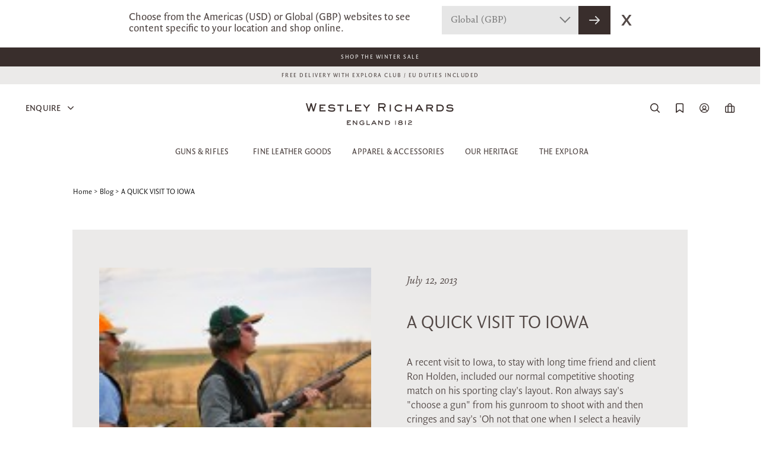

--- FILE ---
content_type: text/html; charset=UTF-8
request_url: https://www.westleyrichards.com/theexplora/a-visit-to-iowa/
body_size: 44698
content:
<!doctype html> 
<!--[if lt IE 7]>      <html class="no-js lt-ie9 lt-ie8 lt-ie7"> <![endif]-->
<!--[if IE 7]>         <html class="no-js lt-ie9 lt-ie8"> <![endif]-->
<!--[if IE 8]>         <html class="no-js lt-ie9"> <![endif]-->
<!--[if gt IE 8]><!--> <html class="no-js"> <!--<![endif]-->
	<head>
  		<meta charset="utf-8" />
  		
 <title>A QUICK VISIT TO IOWA / The Explora - Premier Online Field Sports &amp; Gun Journal</title>
 <meta name="description" content="WESTLEY RICHARDS &amp; CO. has been making unique and especially good shotguns and rifles for over 200 years. Today we are proud to offer the most comprehensive range of bespoke shotguns and rifles by any single English maker, each and every one of which is built in our workshops by a team of highly skilled and enthusiastic craftsmen." />
 <meta name="keywords" content="" />
 <meta name="robots" content="INDEX,FOLLOW" />
 <meta name="viewport" content="width=device-width, initial-scale=1, maximum-scale=1">
 <meta name="p:domain_verify" content="fbfb5964868741a901e12c048ec4657e"/>
  
      <link rel="alternate" href="https://www.westleyrichards.com/us/theexplora/a-visit-to-iowa/" hreflang="en-US"/>
       <link rel="alternate" href="https://www.westleyrichards.com/theexplora/a-visit-to-iowa/" hreflang="en-GB"/>
     <link rel="alternate" href="https://www.westleyrichards.com/theexplora/a-visit-to-iowa/" hreflang="x-default"/>
 
 <meta name="cloudflare_location" content="US"/>
 <link rel="shortcut icon" href="/skin/frontend/default/westleyrichards/favicon.ico">
 <link rel="apple-touch-icon" href="/skin/frontend/default/westleyrichards/images/apple-touch-icon.png">
 <link rel="apple-touch-icon" sizes="72x72" href="/skin/frontend/default/westleyrichards/images/apple-touch-icon-72x72.png">
 <link rel="apple-touch-icon" sizes="114x114" href="/skin/frontend/default/westleyrichards/images/apple-touch-icon-114x114.png">

 <link rel="stylesheet" href="/skin/frontend/default/westleyrichards/css/outdatedbrowser.min.css" />
 <!--[if IE 9]>
 	<link rel="stylesheet" href="/skin/frontend/default/westleyrichards/css/ie9.css" />
 <![endif]-->
 <!--[if gte IE 8]>
 	<link rel="stylesheet" href="/skin/frontend/default/westleyrichards/css/ie.css" />
 <![endif]-->

<!-- PRELOADING FONTS -->
<link rel="preload" as="font" href="/skin/frontend/default/westleyrichards/wrc/fonts/FSBrabo-Bold.otf">
<link rel="preload" as="font" href="/skin/frontend/default/westleyrichards/wrc/fonts/FSBrabo-Bold.ttf">
<link rel="preload" as="font" href="/skin/frontend/default/westleyrichards/wrc/fonts/FSBrabo-BoldItalic.otf">
<link rel="preload" as="font" href="/skin/frontend/default/westleyrichards/wrc/fonts/FSBrabo-BoldItalic.ttf">
<link rel="preload" as="font" href="/skin/frontend/default/westleyrichards/wrc/fonts/FSBrabo-ExtraLight.otf">
<link rel="preload" as="font" href="/skin/frontend/default/westleyrichards/wrc/fonts/FSBrabo-ExtraLight.ttf">
<link rel="preload" as="font" href="/skin/frontend/default/westleyrichards/wrc/fonts/FSBrabo-ExtraLightItalic.otf">
<link rel="preload" as="font" href="/skin/frontend/default/westleyrichards/wrc/fonts/FSBrabo-ExtraLightItalic.ttf">
<link rel="preload" as="font" href="/skin/frontend/default/westleyrichards/wrc/fonts/FSBrabo-Italic.otf">
<link rel="preload" as="font" href="/skin/frontend/default/westleyrichards/wrc/fonts/FSBrabo-Italic.ttf">
<link rel="preload" as="font" href="/skin/frontend/default/westleyrichards/wrc/fonts/FSBrabo-Light.otf">
<link rel="preload" as="font" href="/skin/frontend/default/westleyrichards/wrc/fonts/FSBrabo-Light.ttf">
<link rel="preload" as="font" href="/skin/frontend/default/westleyrichards/wrc/fonts/FSBrabo-LightItalic.otf">
<link rel="preload" as="font" href="/skin/frontend/default/westleyrichards/wrc/fonts/FSBrabo-LightItalic.ttf">
<link rel="preload" as="font" href="/skin/frontend/default/westleyrichards/wrc/fonts/FSBrabo-Medium.otf">
<link rel="preload" as="font" href="/skin/frontend/default/westleyrichards/wrc/fonts/FSBrabo-Medium.ttf">
<link rel="preload" as="font" href="/skin/frontend/default/westleyrichards/wrc/fonts/FSBrabo-MediumItalic.otf">
<link rel="preload" as="font" href="/skin/frontend/default/westleyrichards/wrc/fonts/FSBrabo-MediumItalic.ttf">
<link rel="preload" as="font" href="/skin/frontend/default/westleyrichards/wrc/fonts/FSBrabo-Regular.otf">
<link rel="preload" as="font" href="/skin/frontend/default/westleyrichards/wrc/fonts/FSBrabo-Regular.ttf">
<link rel="preload" as="font" href="/skin/frontend/default/westleyrichards/wrc/fonts/FSBrabo-SemiBold.otf">
<link rel="preload" as="font" href="/skin/frontend/default/westleyrichards/wrc/fonts/FSBrabo-SemiBold.ttf">
<link rel="preload" as="font" href="/skin/frontend/default/westleyrichards/wrc/fonts/FSBrabo-SemiBoldItalic.ttf">
<link rel="preload" as="font" href="/skin/frontend/default/westleyrichards/wrc/fonts/FSBrabo-SemiBoldItalic.otf">
<link rel="preload" as="font" href="/skin/frontend/default/westleyrichards/wrc/fonts/QuadraatSansPro.otf">
<link rel="preload" as="font" href="/skin/frontend/default/westleyrichards/wrc/fonts/QuadraatSansPro-Black.otf">
<link rel="preload" as="font" href="/skin/frontend/default/westleyrichards/wrc/fonts/QuadraatSansPro-BlackItalic.otf">
<link rel="preload" as="font" href="/skin/frontend/default/westleyrichards/wrc/fonts/QuadraatSansPro-Light.otf">
<link rel="preload" as="font" href="/skin/frontend/default/westleyrichards/wrc/fonts/QuadraatSansPro-LightIta.otf">
<link rel="preload" as="font" href="/skin/frontend/default/westleyrichards/wrc/fonts/QuadraatSansPro-Thin.otf">
<link rel="preload" as="font" href="/skin/frontend/default/westleyrichards/wrc/fonts/QuadraatSansPro-ThinIta.otf">
<link rel="preload" as="font" href="/skin/frontend/default/westleyrichards/wrc/fonts/QuadraatSansPro-Xlight.otf">
<link rel="preload" as="font" href="/skin/frontend/default/westleyrichards/wrc/fonts/QuadraatSansPro-XlightIta.otf">
<link rel="preload" as="font" href="/skin/frontend/default/westleyrichards/wrc/fonts/SackersGothicStd-Heavy.otf">
<link rel="preload" as="font" href="/skin/frontend/default/westleyrichards/wrc/fonts/SackersGothicStd-Medium.otf">
<!-- END FONTS -->

 <script src="/skin/frontend/default/westleyrichards/js/outdatedbrowser.min.js"></script>
 <script>
   function addLoadEvent(func) {
       var oldonload = window.onload;
       if (typeof window.onload != 'function') {
           window.onload = func;
       } else {
           window.onload = function() {
               if (oldonload) {
                   oldonload();
               }
               func();
           }
       }
   }
   //call plugin function after DOM ready
   addLoadEvent(function(){
       outdatedBrowser({
           bgColor: '#f25648',
           color: '#ffffff',
           lowerThan: 'transform',
           languagePath: ''
       })
   });
 </script>
	
 <script src="/skin/frontend/default/westleyrichards/js/modernizr-2.6.1.min.js"></script>

 <link rel="stylesheet" type="text/css" href="https://www.westleyrichards.com/skin/frontend/default/westleyrichards/aw_autorelated/css/category.css?v=1" media="all" />
<link rel="stylesheet" type="text/css" href="https://www.westleyrichards.com/skin/frontend/default/westleyrichards/aw_autorelated/css/product.css?v=1" media="all" />
<link rel="stylesheet" type="text/css" href="https://www.westleyrichards.com/skin/frontend/default/westleyrichards/css/jquery.fancybox-1.3.4.css?v=1" media="all" />
<link rel="stylesheet" type="text/css" href="https://www.westleyrichards.com/skin/frontend/base/default/css/magestore/bannerslider/popup.css?v=1" media="all" />
<link rel="stylesheet" type="text/css" href="https://www.westleyrichards.com/skin/frontend/base/default/css/plumrocket/pslogin/pslogin.css?v=1" media="all" />
<link rel="stylesheet" type="text/css" href="https://www.westleyrichards.com/skin/frontend/base/default/css/plumrocket/pslogin/pslogin-custom.css?v=1" media="all" />
<link rel="stylesheet" type="text/css" href="https://www.westleyrichards.com/skin/frontend/base/default/stripe_payments/css/styles.css?v=1" media="all" />
<link rel="stylesheet" type="text/css" href="https://www.westleyrichards.com/skin/frontend/base/default/stripe_payments/css/paymentfont.min.css?v=1" media="all" />
<link rel="stylesheet" type="text/css" href="https://www.westleyrichards.com/skin/frontend/base/default/stripe_payments/css/express.css?v=1" media="all" />
<link rel="stylesheet" type="text/css" href="https://www.westleyrichards.com/skin/frontend/default/westleyrichards/css/style.css?v=1" media="all" />
<link rel="stylesheet" type="text/css" href="https://www.westleyrichards.com/skin/frontend/default/westleyrichards/css/new-font.css?v=1" media="all" />
<link rel="stylesheet" type="text/css" href="https://www.westleyrichards.com/skin/frontend/default/westleyrichards/css/prettyPhoto.css?v=1" media="all" />
<link rel="stylesheet" type="text/css" href="https://www.westleyrichards.com/skin/frontend/default/westleyrichards/css/develo-compiled.css?v=1" media="all" />
<link rel="stylesheet" type="text/css" href="https://www.westleyrichards.com/skin/frontend/default/westleyrichards/css/owl.carousel.min.css?v=1" media="all" />
<link rel="stylesheet" type="text/css" href="https://www.westleyrichards.com/skin/frontend/default/westleyrichards/css/owl.theme.default.min.css?v=1" media="all" />
<link rel="stylesheet" type="text/css" href="https://www.westleyrichards.com/skin/frontend/default/westleyrichards/css/grid.css?v=1" media="all" />
<link rel="stylesheet" type="text/css" href="https://www.westleyrichards.com/skin/frontend/default/westleyrichards/css/font-awesome.css?v=1" media="all" />
<link rel="stylesheet" type="text/css" href="https://www.westleyrichards.com/skin/frontend/default/westleyrichards/css/linear-icons.css?v=1" media="all" />
<link rel="stylesheet" type="text/css" href="https://www.westleyrichards.com/skin/frontend/base/default/wordpress/styles.css?v=1" media="all" />
<link rel="stylesheet" type="text/css" href="https://www.westleyrichards.com/skin/frontend/base/default/algoliasearch/algoliasearch.css?v=1" media="all" />
<script type="text/javascript" src="https://www.westleyrichards.com/media/js/4bc893aa0b0f1f481b914721c84a4e41.js"></script>
<script type="text/javascript" src="https://www.westleyrichards.com/media/js/aa20bed9eef1cb688f97a7acd6d9ec07.js" async></script>
<script type="text/javascript" src="https://www.westleyrichards.com/media/js/011ed9d40fa8c07bbcc43703f86f4363.js" data-group="js001"></script>
<link rel="alternate" type="application/rss+xml" title="The Explora - Premier Online Field Sports &amp; Gun Journal &raquo; A QUICK VISIT TO IOWA Comments Feed" href="https://www.westleyrichards.com/theexplora/a-visit-to-iowa/feed/" />
<link rel="pingback" href="https://www.westleyrichards.com/explora/xmlrpc.php" />
<link rel="canonical" href="https://www.westleyrichards.com/theexplora/a-visit-to-iowa/" />
<link rel="alternate" type="application/rss+xml" title="The Explora - Premier Online Field Sports &amp; Gun Journal &raquo; Feed" href="https://www.westleyrichards.com/theexplora/feed/" />
<link rel="alternate" type="application/rss+xml" title="The Explora - Premier Online Field Sports &amp; Gun Journal &raquo; Comments Feed" href="https://www.westleyrichards.com/theexplora/comments/feed/" />
<!--[if lt IE 7]>
<script type="text/javascript" src="https://www.westleyrichards.com/media/js/9bc864b4cea5931d9bb7e38cb35bdf4a.js"></script>
<![endif]-->
 <script src="https://fast.fonts.com/jsapi/11ea6f1b-0ae4-4130-81dc-6e7343f8a025.js"></script>
  <!--[if (gte IE 6)&(lte IE 8)]>
    <script src="/skin/frontend/default/westleyrichards/js/selectivizr.js"></script>
  <![endif]-->


 
<script type="text/javascript">
//<![CDATA[
Mage.Cookies.path     = '/';
Mage.Cookies.domain   = '.westleyrichards.com';
//]]>
</script>

<script type="text/javascript">
//<![CDATA[
optionalZipCountries = ["HK","IE","MO","PA"];
//]]>
</script>
            <!-- BEGIN GOOGLE ANALYTICS CODE -->
        <script type="text/javascript">
        //<![CDATA[
            var _gaq = _gaq || [];
            
_gaq.push(['_setAccount', 'UA-42898156-2']);
_gaq.push (['_gat._anonymizeIp']);
_gaq.push(['_trackPageview']);
            
            (function() {
                var ga = document.createElement('script'); ga.type = 'text/javascript'; ga.async = true;
                ga.src = ('https:' == document.location.protocol ? 'https://ssl' : 'http://www') + '.google-analytics.com/ga.js';
                var s = document.getElementsByTagName('script')[0]; s.parentNode.insertBefore(ga, s);
            })();

        //]]>
        </script>
        <!-- END GOOGLE ANALYTICS CODE -->
    <script type="text/javascript" src="https://chimpstatic.com/mcjs-connected/js/users/a7bfb3900cd9a4f0e35ad9b3f/632dfe022c7fc36fed7abcc7e.js" defer></script><!-- Facebook Ads Extension for Magento -->
<!-- Facebook Pixel Code -->
<script>
!function(f,b,e,v,n,t,s){if(f.fbq)return;n=f.fbq=function(){n.callMethod?
n.callMethod.apply(n,arguments):n.queue.push(arguments)};if(!f._fbq)f._fbq=n;
n.push=n;n.loaded=!0;n.version='2.0';n.queue=[];t=b.createElement(e);t.async=!0;
t.src=v;s=b.getElementsByTagName(e)[0];s.parentNode.insertBefore(t,s)}(window,
document,'script','//connect.facebook.net/en_US/fbevents.js');
fbq('init', '2314829141901871', {}, {agent: 'exmagento-1.9.4.0-2.6.0' });
fbq('track', 'PageView', {
  source: 'magento',
  version: "1.9.4.0",
  pluginVersion: "2.6.0"
});
</script>
<noscript><img height="1" width="1" style="display:none"
src="https://www.facebook.com/tr?id=2314829141901871&ev=PageView&noscript=1&a=exmagento-1.9.4.0-2.6.0"
/></noscript>
<!-- End Facebook Pixel Code -->

<!-- Google Data Layer by MagePal-->
<script>
window.dataLayer = window.dataLayer || [];
dataLayer.push({"pageType":"wordpress_post_view","list":"other","customer":{"isLoggedIn":false},"cart":{"hasItems":false},"ecommerce":{"currencyCode":"GBP"}});

</script>
<!-- Google Data Layer by MagePal-->
<!-- Google Tag Manager by MagePal (head) -->
<script>(function(w,d,s,l,i){w[l]=w[l]||[];w[l].push({'gtm.start':
        new Date().getTime(),event:'gtm.js'});var f=d.getElementsByTagName(s)[0],
        j=d.createElement(s),dl=l!='dataLayer'?'&l='+l:'';j.async=true;j.src=
        '//www.googletagmanager.com/gtm.js?id='+i+dl;f.parentNode.insertBefore(j,f);
    })(window,document,'script','dataLayer','GTM-K4TFS4S');</script>
<!-- End Google Tag Manager by MagePal (head) -->



<!-- Magic Zoom Plus Magento module version v4.15.2 [v1.6.69:v5.2.4] -->
<script type="text/javascript">window["mgctlbx$Pltm"] = "Magento";</script>
<link type="text/css" href="https://www.westleyrichards.com/skin/frontend/default/default/css/magiczoomplus/magiczoomplus.css" rel="stylesheet" media="screen" />
<link type="text/css" href="https://www.westleyrichards.com/skin/frontend/default/default/css/magiczoomplus/magiczoomplus.module.css" rel="stylesheet" media="screen" />
<script type="text/javascript" src="https://www.westleyrichards.com/skin/frontend/default/westleyrichards/js/magiczoomplus.js"></script>
<script type="text/javascript" src="https://www.westleyrichards.com/skin/frontend/default/westleyrichards/js/magictoolbox.utils.js"></script>
<script type="text/javascript">
	var mzOptions = {
		'zoomWidth':'auto',
		'zoomHeight':'auto',
		'zoomPosition':'right',
		'zoomDistance':15,
		'selectorTrigger':'click',
		'transitionEffect':true,
		'lazyZoom':false,
		'rightClick':false,
		'zoomMode':'zoom',
		'zoomOn':'hover',
		'upscale':true,
		'smoothing':true,
		'variableZoom':false,
		'zoomCaption':'off',
		'expand':'window',
		'expandZoomMode':'zoom',
		'expandZoomOn':'click',
		'expandCaption':true,
		'closeOnClickOutside':true,
		'cssClass':'',
		'hint':'once',
		'textHoverZoomHint':'Hover to zoom',
		'textClickZoomHint':'Click to zoom',
		'textExpandHint':'Click to expand',
		'textBtnClose':'Close',
		'textBtnNext':'Next',
		'textBtnPrev':'Previous'
	}
</script>
<script type="text/javascript">
	var mzMobileOptions = {
		'textHoverZoomHint':'Touch to zoom',
		'textClickZoomHint':'Double tap to zoom',
		'textExpandHint':'Tap to expand'
	}
</script>
<script>
//<![CDATA[

function manipulationOfCart(product, type, list) {
	if (list == undefined){
		list='Category - '+ product.category
	}
	
    if (type == 'add'){
                        dataLayer.push({ ecommerce: null });
        dataLayer.push({
            'event': 'add_to_cart',
            'ecommerce': {
                'items': convertAddToCartItem([{
                    'name': product.name,
                    'id': product.id,
                    'price': product.price,
                    'brand': product.brand,
                    'category': product.category,
                    'quantity': product.qty,
                    'list': list
                }])
            }
        });
            }
    else if (type == 'remove'){
                        dataLayer.push({ ecommerce: null });
        let items = {
            item_name: product.name,
            item_id: product.id,
            price: formatPrice(product.price, false),
            item_brand: product.brand,
            quantity: product.qty,
            item_list_name: product.list,
            affiliation: "",
            currency: "GBP"
        };
        let categories = product.category.split('->');
        items['item_category'] = categories[0];
        for (let j = 1; j < categories.length; j++) {
            key = 'item_category' + (j + 1);
            items[key] = categories[j];
        }
        let content = {
            'event': 'remove_from_cart',
            'ecommerce': {
                'items': [items]
            }
        }
        dataLayer.push(content);
            }
}


jQuery(document).ready(function ($) {
    var promotionCount = jQuery('a[data-promotion]').size();
    if (promotionCount > 0) {
        var a = ['id', 'name', 'creative', 'position'];
        var promoImpression = [];
        var promoClick = [];
        jQuery('a[data-promotion]').each(function () {
            if ($(this).data("promotion") == !0) {
                var obj = {};
                obj[a[0]] = $(this).data("id");
                obj[a[1]] = $(this).data("name");
                obj[a[2]] = $(this).data("creative");
                obj[a[3]] = $(this).data("position");
                promoImpression.push(obj)
            }
            $(this).click(function (e) {
                href = $(this).attr('href');
                e.preventDefault();
                                                dataLayer.push({ ecommerce: null });
                dataLayer.push({
                    'event': 'select_promotion',
                    'ecommerce': {
                        'items': [obj]
                    }
                });
                            });
        });
        dataLayer.push({'event': 'view_promotion', 'ecommerce': {'promoView': {'promotions': promoImpression}}})
    }
})


function convertAddToCartItem(data) {
    let prods = [];
    for (let i = 0; i < data.length; i++) {
        prods.push({
            item_name: data[i].name,
            item_id: data[i].id,
            price: formatPrice(data[i].price, false),
            item_brand: data[i].brand,
            quantity: data[i].quantity,
            item_list_name: data[i].list,
            item_list_id: getListId(data[i].list),
            affiliation: "",
            currency: "GBP"
        });
        let categories = data[i].category.split('->');
        prods[i]['item_category'] = categories[0];
        for (let j = 1; j < categories.length; j++) {
            key = 'item_category' + (j + 1);
            prods[i][key] = categories[j];
        }
    }
    return prods;
}

function formatPrice(priceValue, asString) {
    let val = priceValue;
    if (typeof val === 'string')
    {
        val = val.replace(/,/g, '');
    }
    if (asString === undefined || asString !== true) {
        return parseFloat(parseFloat(val).toFixed(2));
    }
    return parseFloat(val).toFixed(2);
}

function getListId(listName) {
    if (listName !== undefined && listName !== "undefined")
        return listName.trim().replace(/[^\w ]/g,' ').replace(/\s\s+/g, ' ').replace(/\s/g, '_').toLowerCase();
}
//]]>
</script>
<!-- Scommerce Mage Google Tag Manager -->
<script>(function(w,d,s,l,i){w[l]=w[l]||[];w[l].push({'gtm.start':
new Date().getTime(),event:'gtm.js'});var f=d.getElementsByTagName(s)[0],
j=d.createElement(s),dl=l!='dataLayer'?'&l='+l:'';j.async=true;j.src=
'//www.googletagmanager.com/gtm.js?id='+i+dl;f.parentNode.insertBefore(j,f);
})(window,document,'script','dataLayer','GTM-K4TFS4S');</script>
<!-- End Scommerce Mage Google Tag Manager -->

<script>
    window.algoliaConfig = {"instant":{"enabled":true,"infiniteScrollEnabled":true,"apiKey":"ZDU1NTdkZjE3ODA5MzZhZjE2NTYwYmVhYjljNDViZGY2YzY4OWI2ZDBlNjdhODg2OTEwYzNkZjk5MDhiNjc0Y2ZpbHRlcnM9Jm51bWVyaWNGaWx0ZXJzPXZpc2liaWxpdHlfc2VhcmNoJTNEMQ==","selector":".mb-search-result","isAddToCartEnabled":true,"showStaticContent":false,"title":"","description":"","content":"","imgHtml":"","hasFacets":true},"autocomplete":{"enabled":true,"apiKey":"NmVhZGUyMmYwYTAxNDFhNzYwMzA3N2FmZmIwNzdjM2QxZjAzZjJhNjcyZjBhNDRmNWMwZWRkN2NjMTM4M2FiN2ZpbHRlcnM9","selector":".algolia-search-input","sections":[],"nbOfProductsSuggestions":"6","nbOfCategoriesSuggestions":"4","nbOfQueriesSuggestions":"0","displaySuggestionsCategories":true,"isDebugEnabled":true},"extensionVersion":"1.14.0","applicationId":"ZAGI05TQY1","indexName":"wrandco_default","facets":[{"attribute":"categories","type":"conjunctive","label":"Categories","searchable":"2","create_rule":"1"},{"attribute":"color","type":"disjunctive","label":"Colors","searchable":"2","create_rule":"1"},{"attribute":"manufacturer","type":"disjunctive","label":"Brand","searchable":"2","create_rule":"1"}],"areCategoriesInFacets":true,"hitsPerPage":9,"sortingIndices":[{"attribute":"price","sort":"asc","label":"Lowest price","name":"wrandco_default_products_price_default_asc"},{"attribute":"price","sort":"desc","label":"Highest price","name":"wrandco_default_products_price_default_desc"},{"attribute":"created_at","sort":"desc","label":"Newest first","name":"wrandco_default_products_created_at_desc"},{"attribute":"manufacturer","sort":"asc","label":"Brand","name":"wrandco_default_products_manufacturer_asc"}],"isSearchPage":false,"isCategoryPage":false,"removeBranding":true,"productId":null,"priceKey":".GBP.default","currencyCode":"GBP","currencySymbol":"\u00a3","maxValuesPerFacet":30,"autofocus":true,"ccAnalytics":{"ISSelector":".ais-infinite-hits--item a.result, .ais-hits a.result","conversionAnalyticsMode":"disabled","addToCartSelector":".add-to-cart-buttons .btn-cart, .hit-addtocart","orderedProductIds":[]},"analytics":{"enabled":false,"delay":3000,"triggerOnUIInteraction":true,"pushInitialSearch":false},"request":{"query":"","refinementKey":"","refinementValue":"","path":"","level":"","formKey":"uFqFgRgh1i0vh6VU"},"showCatsNotIncludedInNavigation":false,"showSuggestionsOnNoResultsPage":true,"baseUrl":"https:\/\/www.westleyrichards.com","popularQueries":["John field","filson","test","perfecta","aston","hats","the","Tweed","polo"],"useAdaptiveImage":false,"urlTrackedParameters":["query","attribute:*","index"],"urls":{"logo":"https:\/\/www.westleyrichards.com\/skin\/frontend\/base\/default\/algoliasearch\/search-by-algolia.svg"},"now":"1768953600","translations":{"to":"to","or":"or","go":"Go","in":"in","popularQueries":"You can try one of the popular search queries","seeAll":"See all products","allDepartments":"All departments","seeIn":"See products in","orIn":"or in","noProducts":"No products for query","noResults":"No results","refine":"Refine","selectedFilters":"Selected Filters","clearAll":"Clear all","previousPage":"Previous page","nextPage":"Next page","searchFor":"Search for products","relevance":"Relevance","categories":"Categories","products":"Products","searchBy":"Search by","showMore":"Show more products","searchForFacetValuesPlaceholder":"Search for other ..."}};
</script>

<!--[if lte IE 9]>
<script>
    document.addEventListener("DOMContentLoaded", function(e) {
        algoliaBundle.$(function ($) {
            window.algoliaConfig.autofocus = false;
        });
    });
</script>
<![endif]-->
 <script type="text/javascript">//<![CDATA[
        var Translator = new Translate([]);
        //]]></script> 
 
<!-- Hotjar Tracking Code for https://store.westleyrichards.com -->
<script>
    (function(h,o,t,j,a,r){
        h.hj=h.hj||function(){(h.hj.q=h.hj.q||[]).push(arguments)};
        h._hjSettings={hjid:1426834,hjsv:6};
        a=o.getElementsByTagName('head')[0];
        r=o.createElement('script');r.async=1;
        r.src=t+h._hjSettings.hjid+j+h._hjSettings.hjsv;
        a.appendChild(r);
    })(window,document,'https://static.hotjar.com/c/hotjar-','.js?sv=');
</script>

<link rel="stylesheet" href="/skin/frontend/default/westleyrichards/css/outdatedbrowser.min.css" />
<!--[if IE 9]>
	<link rel="stylesheet" href="/skin/frontend/default/westleyrichards/css/ie9.css" />
<![endif]-->
<!--[if gte IE 8]>
	<link rel="stylesheet" href="/skin/frontend/default/westleyrichards/css/ie.css" />
<![endif]-->

<script src="/skin/frontend/default/westleyrichards/js/bxslider.js"></script>
<link rel="stylesheet" href="/skin/frontend/default/westleyrichards/css/bxslider.css" />

<meta name="p:domain_verify" content="64b49afb06ace1fa17ee9f70c6a35c69"/>

 <!-- Start VWO Async SmartCode -->
 <link rel="preconnect" href="https://dev.visualwebsiteoptimizer.com" />
 <script type='text/javascript' id='vwoCode'>
     window._vwo_code || (function() {
         var account_id=862362,
             version=2.1,
             settings_tolerance=2000,
             hide_element='body',
             hide_element_style = 'opacity:0 !important;filter:alpha(opacity=0) !important;background:none !important',
             /* DO NOT EDIT BELOW THIS LINE */
             f=false,w=window,d=document,v=d.querySelector('#vwoCode'),cK='_vwo_'+account_id+'_settings',cc={};try{var c=JSON.parse(localStorage.getItem('_vwo_'+account_id+'_config'));cc=c&&typeof c==='object'?c:{}}catch(e){}var stT=cc.stT==='session'?w.sessionStorage:w.localStorage;code={use_existing_jquery:function(){return typeof use_existing_jquery!=='undefined'?use_existing_jquery:undefined},library_tolerance:function(){return typeof library_tolerance!=='undefined'?library_tolerance:undefined},settings_tolerance:function(){return cc.sT||settings_tolerance},hide_element_style:function(){return'{'+(cc.hES||hide_element_style)+'}'},hide_element:function(){if(performance.getEntriesByName('first-contentful-paint')[0]){return''}return typeof cc.hE==='string'?cc.hE:hide_element},getVersion:function(){return version},finish:function(e){if(!f){f=true;var t=d.getElementById('_vis_opt_path_hides');if(t)t.parentNode.removeChild(t);if(e)(new Image).src='https://dev.visualwebsiteoptimizer.com/ee.gif?a='+account_id+e}},finished:function(){return f},addScript:function(e){var t=d.createElement('script');t.type='text/javascript';if(e.src){t.src=e.src}else{t.text=e.text}d.getElementsByTagName('head')[0].appendChild(t)},load:function(e,t){var i=this.getSettings(),n=d.createElement('script'),r=this;t=t||{};if(i){n.textContent=i;d.getElementsByTagName('head')[0].appendChild(n);if(!w.VWO||VWO.caE){stT.removeItem(cK);r.load(e)}}else{var o=new XMLHttpRequest;o.open('GET',e,true);o.withCredentials=!t.dSC;o.responseType=t.responseType||'text';o.onload=function(){if(t.onloadCb){return t.onloadCb(o,e)}if(o.status===200){_vwo_code.addScript({text:o.responseText})}else{_vwo_code.finish('&e=loading_failure:'+e)}};o.onerror=function(){if(t.onerrorCb){return t.onerrorCb(e)}_vwo_code.finish('&e=loading_failure:'+e)};o.send()}},getSettings:function(){try{var e=stT.getItem(cK);if(!e){return}e=JSON.parse(e);if(Date.now()>e.e){stT.removeItem(cK);return}return e.s}catch(e){return}},init:function(){if(d.URL.indexOf('__vwo_disable__')>-1)return;var e=this.settings_tolerance();w._vwo_settings_timer=setTimeout(function(){_vwo_code.finish();stT.removeItem(cK)},e);var t;if(this.hide_element()!=='body'){t=d.createElement('style');var i=this.hide_element(),n=i?i+this.hide_element_style():'',r=d.getElementsByTagName('head')[0];t.setAttribute('id','_vis_opt_path_hides');v&&t.setAttribute('nonce',v.nonce);t.setAttribute('type','text/css');if(t.styleSheet)t.styleSheet.cssText=n;else t.appendChild(d.createTextNode(n));r.appendChild(t)}else{t=d.getElementsByTagName('head')[0];var n=d.createElement('div');n.style.cssText='z-index: 2147483647 !important;position: fixed !important;left: 0 !important;top: 0 !important;width: 100% !important;height: 100% !important;background: white !important;';n.setAttribute('id','_vis_opt_path_hides');n.classList.add('_vis_hide_layer');t.parentNode.insertBefore(n,t.nextSibling)}var o='https://dev.visualwebsiteoptimizer.com/j.php?a='+account_id+'&u='+encodeURIComponent(d.URL)+'&vn='+version;if(w.location.search.indexOf('_vwo_xhr')!==-1){this.addScript({src:o})}else{this.load(o+'&x=true')}}};w._vwo_code=code;code.init();})();
 </script>
 <!-- End VWO Async SmartCode -->		</head>
	<body class=" wordpress-post-view is-blog wordpress-post-668">
		<!--zWnO5DXVErfmM2PaTFcwZLpYg3lw9qjX-->
        <!--[if lt IE 7]>
        	<p class="chromeframe">You are using an outdated browser. <a href="http://browsehappy.com/">Upgrade your browser today</a> or <a href="http://www.google.com/chromeframe/?redirect=true">install Google Chrome Frame</a> to better experience this site.</p>
        <![endif]-->
  		

<!-- Google Tag Manager by MagePal (noscript)-->
<noscript><iframe src="//www.googletagmanager.com/ns.html?id=GTM-K4TFS4S"
height="0" width="0" style="display:none;visibility:hidden"></iframe></noscript>
<!-- End Google Tag Manager by MagePal noscript)--><!-- Scommerce Mage Google Tag Manager -->
<noscript><iframe src="//www.googletagmanager.com/ns.html?id=GTM-K4TFS4S"
height="0" width="0" style="display:none;visibility:hidden"></iframe></noscript>
<!-- Scommerce Mage End Google Tag Manager -->
  		    <noscript>
        <div class="global-site-notice noscript">
            <div class="notice-inner">
                <p>
                    <strong>JavaScript seems to be disabled in your browser.</strong><br />
                    You must have JavaScript enabled in your browser to utilize the functionality of this website.                </p>
            </div>
        </div>
    </noscript>
  		<!--zWnO5DXVErfmM2PaTFcwZLpYg3lw9qjX-->



<div class="wrc-header-container  ">

    <div id="header-store-selector">
        <div class="store-selector-content">
            <p>Choose from the Americas (USD) or Global (GBP) websites to see content specific to your location and shop online.</p>        </div>
        <div class="select store-select-box">
            <select id="store_select">
                <option value="0">Americas (USD)</option>
                <option value="1">Global (GBP)</option>
            </select>
            <div class="select_arrow">
            </div>
        </div>
        <button id="confirm_store" class="button button-dark"><svg width="18px" height="14px" viewBox="0 0 18 14" version="1.1" xmlns="http://www.w3.org/2000/svg" xmlns:xlink="http://www.w3.org/1999/xlink">
    <defs>
        <path d="M13.2928932,5.29289322 C13.6834175,4.90236893 14.3165825,4.90236893 14.7071068,5.29289322 L14.7071068,5.29289322 L20.7071068,11.2928932 C20.7355731,11.3213595 20.7623312,11.3515341 20.787214,11.3832499 C20.7927155,11.3901576 20.7982466,11.397397 20.8036654,11.4046934 C20.8215099,11.4288693 20.8382813,11.453725 20.8539326,11.4793398 C20.8613931,11.4913869 20.8685012,11.5036056 20.8753288,11.5159379 C20.8862061,11.5357061 20.8966234,11.5561086 20.9063462,11.5769009 C20.914321,11.5939015 20.9218036,11.6112044 20.9287745,11.628664 C20.9366843,11.6484208 20.9438775,11.6682023 20.9504533,11.6882636 C20.9552713,11.7031487 20.9599023,11.7185367 20.9641549,11.734007 C20.9701664,11.7555635 20.9753602,11.7772539 20.9798348,11.7992059 C20.9832978,11.8166247 20.9863719,11.834051 20.9889822,11.8515331 C20.9962388,11.8996379 21,11.9493797 21,12 L20.996384,11.9147758 C20.997855,11.9320769 20.9988772,11.949409 20.9994506,11.9667532 L21,12 C21,12.0111266 20.9998183,12.0222108 20.9994576,12.0332497 C20.9989053,12.0502664 20.9978436,12.0682655 20.9962979,12.0862308 C20.9944666,12.107886 20.9920328,12.1285247 20.9889807,12.1489612 C20.9863719,12.165949 20.9832978,12.1833753 20.9797599,12.2007258 C20.9753602,12.2227461 20.9701664,12.2444365 20.964279,12.2658396 C20.9599023,12.2814633 20.9552713,12.2968513 20.9502619,12.3121425 C20.9438775,12.3317977 20.9366843,12.3515792 20.928896,12.3710585 C20.9218036,12.3887956 20.914321,12.4060985 20.9063266,12.4232215 C20.8966234,12.4438914 20.8862061,12.4642939 20.8751242,12.484277 C20.8685012,12.4963944 20.8613931,12.5086131 20.8540045,12.5207088 C20.8382813,12.546275 20.8215099,12.5711307 20.8036865,12.5951593 C20.774687,12.6343256 20.7425008,12.6717127 20.7071068,12.7071068 L20.787214,12.6167501 C20.7849289,12.6196628 20.7826279,12.6225624 20.7803112,12.625449 L20.7071068,12.7071068 L14.7071068,18.7071068 C14.3165825,19.0976311 13.6834175,19.0976311 13.2928932,18.7071068 C12.9023689,18.3165825 12.9023689,17.6834175 13.2928932,17.2928932 L13.2928932,17.2928932 L17.585,12.999 L4,13 C3.48716416,13 3.06449284,12.6139598 3.00672773,12.1166211 L3,12 C3,11.4477153 3.44771525,11 4,11 L4,11 L17.585,10.999 L13.2928932,6.70710678 C12.9324093,6.34662282 12.9046797,5.77939176 13.2097046,5.38710056 Z" id="path-arrow-long-right-1"></path>
    </defs>
    <g id="Core-Style-Guide" stroke="none" stroke-width="1" fill="none" fill-rule="evenodd">
        <g id="Icons/arrow-right" transform="translate(-3.000000, -5.000000)">
            <mask id="mask-arrow-long-right-2" fill="white">
                <use xlink:href="#path-arrow-long-right-1"></use>
            </mask>
            <use id="Combined-Shape" fill="#392E2C" xlink:href="#path-arrow-long-right-1"></use>
        </g>
    </g>
</svg></button>
        <button id="close_store_selector" class="button button-white">X</button>
    </div>

            <div class="wrc-infobar-top">
            <p class="overline"><a class="overline" href="https://www.westleyrichards.com//the-latest/sale.html">Shop The Winter Sale</a></p>
<style>
@media all and ( min-width: 768px ) {
.wrc-navigation-container .wrc-navigation-level-dropdown {
        margin-top: 0px;
    }
}
</style>        </div>
    
            <div class="wrc-infobar">
            <a href="https://www.westleyrichards.com/shipping" class="overline" onclick="event.preventDefault(); window.openNewsletterModal();">FREE DELIVERY WITH EXPLORA CLUB / EU DUTIES INCLUDED</a>        </div>
    
    <div class="wrc-header-container--inner">

        <div class="wrc-grid-row">

            <div class="col-xs-3 col-sm-4 col--left-links">

                <div class="header-left-links">

                    <div class="header-left-link header-left-link--menu">

                        <a href="#">
                            <svg width="20px" height="14px" viewBox="0 0 20 14" version="1.1" xmlns="http://www.w3.org/2000/svg" xmlns:xlink="http://www.w3.org/1999/xlink">
    <defs>
        <path d="M21,17 C21.5522847,17 22,17.4477153 22,18 C22,18.5522847 21.5522847,19 21,19 L21,19 L3,19 C2.44771525,19 2,18.5522847 2,18 C2,17.4477153 2.44771525,17 3,17 L3,17 Z M3,11 L21,11 C21.5522847,11 22,11.4477153 22,12 C22,12.5128358 21.6139598,12.9355072 21.1166211,12.9932723 L21,13 L3,13 C2.44771525,13 2,12.5522847 2,12 C2,11.4871642 2.38604019,11.0644928 2.88337887,11.0067277 L3,11 L21,11 Z M3,5 L21,5 C21.5522847,5 22,5.44771525 22,6 C22,6.51283584 21.6139598,6.93550716 21.1166211,6.99327227 L21,7 L3,7 C2.44771525,7 2,6.55228475 2,6 C2,5.48716416 2.38604019,5.06449284 2.88337887,5.00672773 L3,5 L21,5 Z" id="path-menu-1"></path>
    </defs>
    <g id="Core-Style-Guide" stroke="none" stroke-width="1" fill="none" fill-rule="evenodd">
        <g id="Icons/menu" transform="translate(-2.000000, -5.000000)">
            <mask id="mask-menu-2" fill="white">
                <use xlink:href="#path-menu-1"></use>
            </mask>
            <use id="Icons/Feather/24px/Icons/Feather/24px/Combined-Shape" fill="#392E2C" xlink:href="#path-menu-1"></use>
        </g>
    </g>
</svg>
                        </a>

                    </div>

                    <div class="header-left-link header-left-link--enquiry">

                        <div class="enquire-toggle-container">

                            <a href="#" class="enquire-toggle">

                                
                                <span class="enquire-toggle-text">
                                    Enquire                                </span>

                                <span class="enquire-toggle-arrow">
                                <svg width="14px" height="8px" viewBox="0 0 14 8" version="1.1" xmlns="http://www.w3.org/2000/svg" xmlns:xlink="http://www.w3.org/1999/xlink">
    <defs>
        <path d="M12,13.5857864 L6.70710678,8.29289322 C6.31658249,7.90236893 5.68341751,7.90236893 5.29289322,8.29289322 C4.90236893,8.68341751 4.90236893,9.31658249 5.29289322,9.70710678 L11.2928932,15.7071068 C11.6834175,16.0976311 12.3165825,16.0976311 12.7071068,15.7071068 L18.7071068,9.70710678 C19.0976311,9.31658249 19.0976311,8.68341751 18.7071068,8.29289322 C18.3165825,7.90236893 17.6834175,7.90236893 17.2928932,8.29289322 L12,13.5857864 Z" id="path-arrow-down-1"></path>
    </defs>
    <g id="Core-Style-Guide" stroke="none" stroke-width="1" fill="none" fill-rule="evenodd">
        <g id="Icons/chevron-down" transform="translate(-5.000000, -8.000000)">
            <mask id="mask-arrow-down-2" fill="white">
                <use xlink:href="#path-arrow-down-1"></use>
            </mask>
            <use id="Icons/Feather/24px/Icons/Feather/24px/Shape" fill="#392E2C" xlink:href="#path-arrow-down-1"></use>
        </g>
    </g>
</svg>                            </span>

                            </a>

                        </div>

                    </div>

                </div>

            </div>

            <div class="col-xs-6 col-sm-4 col--logo">

                <div class="logo-container text-center">
                    <a href="https://www.westleyrichards.com/">
                        <svg width="249px" height="37px" viewBox="0 0 249 37" version="1.1" xmlns="http://www.w3.org/2000/svg" xmlns:xlink="http://www.w3.org/1999/xlink">
    <g id="Symbols" stroke="none" stroke-width="1" fill="none" fill-rule="evenodd">
        <g id="Logo-/-WR-Logotype" transform="translate(-7.000000, -4.000000)" fill="#392E2C">
            <g id="Westley-Richards-Logotype" transform="translate(7.000000, 4.000000)">
                <path d="M94.7367,28.916 C95.9874857,28.916 96.9925316,29.2600357 97.9776227,29.9633196 L98.2047,30.132 L97.4747,31.151 C96.4567,30.433 95.8837,30.176 94.6367,30.176 C93.0587,30.176 91.4667,31.094 91.4667,32.829 C91.4667,34.578 93.0727,35.496 94.6497,35.496 C95.6567769,35.496 96.1244929,35.3605207 96.9243199,34.9000091 L97.1317,34.778 L97.1317,33.658 L94.9947,33.658 L94.9947,32.386 L98.4047,32.386 L98.4047,35.436 C97.2177,36.297 96.1427,36.755 94.6367,36.755 C92.3287,36.755 90.1927,35.295 90.1927,32.829 C90.1927,30.291 92.3997,28.916 94.7367,28.916 Z M133.8247,29.117 L137.8947,29.117 C140.3617,29.117 141.6777,30.764 141.6777,32.8 C141.6777,35.0223125 140.26717,36.4487969 138.106151,36.5357819 L137.8947,36.54 L133.8247,36.54 L133.8247,29.117 L137.8947,29.117 Z M123.3667,29.117 L127.9987,34.62 L127.9987,29.117 L129.2587,29.117 L129.2587,36.54 L127.9987,36.54 L123.3527,31.022 L123.3527,36.54 L122.0927,36.54 L122.0927,29.117 L123.3667,29.117 Z M115.2907,29.117 L119.3337,36.54 L117.8427,36.54 L116.8957,34.806 L112.3667,34.806 L111.4497,36.54 L110.0167,36.54 L114.0297,29.117 L115.2907,29.117 Z M103.4577,29.117 L103.4577,35.28 L107.9877,35.28 L107.9877,36.54 L102.1977,36.54 L102.1977,29.117 L103.4577,29.117 Z M80.5807,29.117 L85.2127,34.62 L85.2127,29.117 L86.4717,29.117 L86.4717,36.54 L85.2127,36.54 L80.5667,31.022 L80.5667,36.54 L79.3067,36.54 L79.3067,29.117 L80.5807,29.117 Z M75.7427,29.117 L75.7427,30.377 L70.4687,30.377 L70.4687,32.084 L73.3647,32.084 L73.3647,33.344 L70.4687,33.344 L70.4687,35.28 L75.8867,35.28 L75.8867,36.54 L69.2087,36.54 L69.2087,29.117 L75.7427,29.117 Z M159.319,28.9648 C160.629,28.9648 162.649,29.2308 162.649,30.9318 C162.649,31.6358 162.309,32.0968 161.749,32.4838 C162.122,32.6478 162.495,32.8218 162.758,33.1398 C163.033,33.4698 163.209,33.8878 163.209,34.3168 C163.209,36.1748 160.781,36.5028 159.375,36.5028 C157.978,36.5028 155.43,36.1848 155.43,34.3288 C155.43,34.0418 155.507,33.7788 155.639,33.5258 C155.902,33.0088 156.342,32.7338 156.846,32.4838 C156.297,32.0748 155.946,31.6038 155.946,30.8878 C155.946,29.1968 158.045,28.9648 159.319,28.9648 Z M175.573,28.9888 C176.816,28.9888 178.648,29.5258 178.648,31.0428 C178.648,32.2828 177.518,33.0218 176.398,33.1848 C175.684,33.2838 175.101,33.3058 174.628,33.4598 C174.024,33.6488 173.617,34.0538 173.354,35.1318 L173.354,35.1318 L178.66,35.1318 L178.66,36.3178 L172.079,36.3178 C172.057,36.1748 172.046,36.0208 172.046,35.8778 C172.046,34.1088 172.991,32.4388 174.847,32.1628 C175.409,32.0748 175.981,32.0418 176.541,31.9428 C176.992,31.8658 177.463,31.6138 177.463,31.0958 C177.463,30.3388 176.122,30.1628 175.562,30.1628 C174.42,30.1628 173.783,30.3948 172.782,30.9098 L172.782,30.9098 L172.277,29.8658 C173.518,29.1848 174.145,28.9888 175.573,28.9888 Z M168.155,29.1408 L168.155,36.3158 L166.991,36.3158 L166.991,29.1408 L168.155,29.1408 Z M151.56,29.1408 L151.56,36.3158 L150.396,36.3158 L150.396,29.1408 L151.56,29.1408 Z M159.298,33.0968 C158.562,33.0968 157.242,33.2738 156.791,33.9208 C156.736,33.9978 156.637,34.1958 156.637,34.3068 C156.637,35.1968 158.671,35.3178 159.298,35.3178 L159.386022,35.3170099 C160.112785,35.3045465 161.99,35.1367583 161.99,34.2618 C161.99,33.6128 160.848,33.2738 160.342,33.1848 C160.002,33.1178 159.65,33.0968 159.298,33.0968 Z M137.8947,30.377 L135.0837,30.377 L135.0837,35.28 L137.8947,35.28 C139.3997,35.28 140.4177,34.348 140.4177,32.814 C140.4177,31.194 139.4147,30.377 137.8947,30.377 Z M114.6447,30.535 L113.0257,33.561 L116.2657,33.561 L114.6447,30.535 Z M159.22,30.1628 C158.671,30.1628 157.155,30.2058 157.155,30.9988 C157.155,31.8018 158.803,31.9328 159.375,31.9328 C159.936,31.9328 161.474,31.7568 161.474,30.9868 C161.474,30.1958 159.77,30.1628 159.22,30.1628 Z M43.0617,1.9709 C45.0543667,1.9709 46.7952822,2.39774444 48.5381142,3.28639393 L48.9117,3.4839 L47.9997,5.2399 C46.3537,4.2619 45.0177,3.9059 43.1067,3.9059 C41.2377,3.9059 40.0357,4.3509 40.0357,5.4849 C40.0357,5.7519 40.0827,6.0409 40.2367,6.2619 C40.5477,6.7309 41.3047,6.9089 43.5507,6.9089 C46.6867,6.9089 49.5347,7.1739 49.5347,10.2229 C49.5347,13.4929 46.7757,14.2259 44.0177,14.2259 C41.6472238,14.2259 39.3547522,13.8222719 37.3925256,12.4785725 L37.1007,12.2699 L38.0357,10.5559 C39.9257,11.7559 41.4387,12.2699 43.7077,12.2699 C45.9097,12.2699 47.4667,11.9579 47.4667,10.4219 C47.4667,10.1339 47.4207,9.8229 47.2667,9.5549 C46.8887,8.9779 45.7977,8.8219 44.0627,8.8219 C40.8236697,8.8219 40.2364346,8.68335363 39.6217363,8.40874782 L39.5017,8.3539 C38.4577,7.8649 37.9017,6.7519 37.9017,5.6189 C37.9017,2.8159 40.7257,1.9709 43.0617,1.9709 Z M156.3167,1.9709 C158.439811,1.9709 160.322089,2.66485679 162.006497,3.90366183 L162.3017,4.1279 L161.2567,5.7749 C159.6557,4.6619 158.3417,3.9489 156.3407,3.9489 C153.8477,3.9489 151.3797,5.3969 151.3797,8.1329 C151.3797,11.0009 154.0277,12.2459 156.5627,12.2459 C158.335513,12.2459 159.813891,11.7563492 161.274692,10.8167984 L161.5667,10.6229 L162.4357,12.4249 C160.6327,13.6709 158.8107,14.2259 156.6067,14.2259 C152.9147,14.2259 149.4237,12.1799 149.4237,8.1329 C149.4237,4.2619 152.6707,1.9709 156.3167,1.9709 Z M242.0397,1.9709 C244.029567,1.9709 245.77378,2.39774444 247.514625,3.28639393 L247.8877,3.4839 L246.9777,5.2399 C245.3287,4.2619 243.9977,3.9059 242.0857,3.9059 C240.2137,3.9059 239.0117,4.3509 239.0117,5.4849 C239.0117,5.7519 239.0577,6.0409 239.2127,6.2619 C239.5257,6.7309 240.2807,6.9089 242.5267,6.9089 C245.6627,6.9089 248.5097,7.1739 248.5097,10.2229 C248.5097,13.4929 245.7547,14.2259 242.9947,14.2259 C240.620414,14.2259 238.329575,13.8222719 236.368377,12.4785725 L236.0767,12.2699 L237.0107,10.5559 C238.9047,11.7559 240.4147,12.2699 242.6797,12.2699 C244.8847,12.2699 246.4437,11.9579 246.4437,10.4219 C246.4437,10.1339 246.3977,9.8229 246.2437,9.5549 C245.8617,8.9779 244.7727,8.8219 243.0357,8.8219 C239.801367,8.8219 239.210886,8.68335363 238.60158,8.40874782 L238.4827,8.3539 C237.4327,7.8649 236.8787,6.7519 236.8787,5.6189 C236.8787,2.8159 239.7007,1.9709 242.0397,1.9709 Z M143.3287,2.3039 L143.3287,13.8259 L141.3727,13.8259 L141.3727,2.3039 L143.3287,2.3039 Z M63.8367,2.3039 L63.8367,4.2619 L59.3887,4.2619 L59.3887,13.8249 L57.4087,13.8249 L57.4087,4.2619 L53.0487,4.2619 L53.0487,2.3039 L63.8367,2.3039 Z M202.8477,2.3039 L209.9667,2.3039 C212.3017,2.3039 214.3467,3.0389 214.3467,5.7079 C214.3467,7.59404286 213.229024,8.73816786 211.453647,9.03716162 L211.2537,9.0669 L214.6157,13.8249 L212.1887,13.8249 L208.8537,9.1119 L204.8287,9.1119 L204.8287,13.8249 L202.8477,13.8249 L202.8477,2.3039 L209.9667,2.3039 Z M98.8217,2.3039 L102.3597,6.7759 L105.8957,2.3039 L108.3877,2.3039 L103.3367,8.6429 L103.3367,13.8249 L101.3807,13.8249 L101.3807,8.6429 L96.3317,2.3039 L98.8217,2.3039 Z M121.9207,-9.9999994e-05 L130.1137,-9.9999994e-05 C132.6347,-9.9999994e-05 134.4687,1.4429 134.4687,4.0759 C134.4687,6.09800714 133.364972,7.44318571 131.492858,7.96707698 L131.2817,8.0219 L134.1527,13.8249 L131.8737,13.8249 L129.0937,8.0979 L123.9387,8.0979 L123.9387,13.8249 L121.9207,13.8249 L121.9207,-9.9999994e-05 L130.1137,-9.9999994e-05 Z M191.8607,2.3039 L198.1327,13.8249 L195.8207,13.8249 L194.3487,11.1349 L187.3237,11.1349 L185.8997,13.8249 L183.6757,13.8249 L189.9017,2.3039 L191.8607,2.3039 Z M169.8187,2.3039 L169.8187,6.9309 L176.8917,6.9309 L176.8917,2.3039 L178.8477,2.3039 L178.8477,13.8249 L176.8917,13.8249 L176.8917,8.8879 L169.8187,8.8879 L169.8187,13.8249 L167.8607,13.8249 L167.8607,2.3039 L169.8187,2.3039 Z M93.2387,2.3039 L93.2387,4.2619 L85.0547,4.2619 L85.0547,6.9089 L89.5467,6.9089 L89.5467,8.8659 L85.0547,8.8659 L85.0547,11.8679 L93.4617,11.8679 L93.4617,13.8249 L83.0987,13.8249 L83.0987,2.3039 L93.2387,2.3039 Z M71.0647,2.3039 L71.0647,11.8679 L78.0937,11.8679 L78.0937,13.8249 L69.1067,13.8249 L69.1067,2.3039 L71.0647,2.3039 Z M220.1097,2.3039 L226.4257,2.3039 C230.2497,2.3039 232.2947,4.8609 232.2947,8.0209 C232.2947,11.4980364 230.06654,13.7221314 226.664913,13.8214306 L226.4257,13.8249 L220.1097,13.8249 L220.1097,2.3039 L226.4257,2.3039 Z M33.0757,2.3039 L33.0757,4.2619 L24.8907,4.2619 L24.8907,6.9089 L29.3837,6.9089 L29.3837,8.8659 L24.8907,8.8659 L24.8907,11.8679 L33.2987,11.8679 L33.2987,13.8249 L22.9327,13.8249 L22.9327,2.3039 L33.0757,2.3039 Z M2.0777,-9.9999994e-05 L5.1907,10.2459 L8.0257,-9.9999994e-05 L9.9927,-9.9999994e-05 L12.9017,10.2459 L15.9607,-9.9999994e-05 L18.0727,-9.9999994e-05 L13.9387,13.8249 L11.8627,13.8249 L9.0467,4.0389 L6.3207,13.8249 L4.1347,13.8249 L0.0007,-9.9999994e-05 L2.0777,-9.9999994e-05 Z M226.4257,4.2619 L222.0677,4.2619 L222.0677,11.8679 L226.4257,11.8679 C228.7587,11.8679 230.3367,10.4219 230.3367,8.0439 C230.3367,5.5289 228.7847,4.2619 226.4257,4.2619 Z M190.8597,4.5059 L188.3467,9.1989 L193.3737,9.1989 L190.8597,4.5059 Z M210.0557,4.2619 L204.8287,4.2619 L204.8287,7.1519 L210.1647,7.1519 C211.2537,7.1519 212.3887,6.9309 212.3887,5.6189 C212.3887,4.6399 211.9217,4.2619 210.0557,4.2619 Z M130.1137,1.9999 L123.9387,1.9999 L123.9387,6.0789 L130.1137,6.0789 C131.4867,6.0789 132.4667,5.4299 132.4667,3.9649 C132.4667,2.5179 131.4307,1.9999 130.1137,1.9999 Z"></path>
            </g>
        </g>
    </g>
</svg>
                    </a>
                </div>

            </div>

            <div class="col-xs-3 col-sm-4 col--right-links">

                <div class="header-right-links">

                    <div class="header-right-link header-right-link--search">

                        <a href="#" class="header-right-link-href" title="Search">
                            <svg width="20px" height="20px" viewBox="0 0 20 20" version="1.1" xmlns="http://www.w3.org/2000/svg" xmlns:xlink="http://www.w3.org/1999/xlink">
    <defs>
        <path d="M10.5,2 C15.1944204,2 19,5.80557963 19,10.5 C19,12.4865245 18.3185332,14.3138839 17.1766205,15.7610573 L21.7071068,20.2928932 C22.0976311,20.6834175 22.0976311,21.3165825 21.7071068,21.7071068 C21.3165825,22.0976311 20.6834175,22.0976311 20.2928932,21.7071068 L20.2928932,21.7071068 L15.7610573,17.1766205 C14.3138839,18.3185332 12.4865245,19 10.5,19 C5.80557963,19 2,15.1944204 2,10.5 C2,5.80557963 5.80557963,2 10.5,2 Z M10.5,4 C6.91014913,4 4,6.91014913 4,10.5 C4,14.0898509 6.91014913,17 10.5,17 C12.2704128,17 13.8755097,16.2921984 15.0477521,15.1441339 L15.0928932,15.0928932 C15.1090201,15.0767663 15.1255608,15.0613054 15.1424811,15.0465104 C16.2921984,13.8755097 17,12.2704128 17,10.5 C17,6.91014913 14.0898509,4 10.5,4 Z" id="path-search-1"></path>
    </defs>
    <g id="Core-Style-Guide" stroke="none" stroke-width="1" fill="none" fill-rule="evenodd">
        <g id="Icons/search" transform="translate(-2.000000, -2.000000)">
            <mask id="mask-search-2" fill="white">
                <use xlink:href="#path-search-1"></use>
            </mask>
            <use id="Icons/Feather/24px/Icons/Feather/24px/Combined-Shape" fill="#392E2C" xlink:href="#path-search-1"></use>
        </g>
    </g>
</svg>                        </a>

                    </div>

                    <div class="header-right-link header-right-link--bookmark">

                        <a href="https://www.westleyrichards.com/wishlist/" class="header-right-link-href" title="Wishlist">
                            <svg width="16px" height="20px" viewBox="0 0 16 20" version="1.1" xmlns="http://www.w3.org/2000/svg" xmlns:xlink="http://www.w3.org/1999/xlink">
    <defs>
        <path d="M18,19.0568107 L18,5 C18,4.44771525 17.5522847,4 17,4 L7,4 C6.44771525,4 6,4.44771525 6,5 L6,19.0568107 L11.4187618,15.1862665 C11.7664593,14.9379112 12.2335407,14.9379112 12.5812382,15.1862665 L18,19.0568107 Z M12,17.2289036 L5.58123819,21.8137335 C4.91936972,22.2864967 4,21.8133726 4,21 L4,5 C4,3.34314575 5.34314575,2 7,2 L17,2 C18.6568542,2 20,3.34314575 20,5 L20,21 C20,21.8133726 19.0806303,22.2864967 18.4187618,21.8137335 L12,17.2289036 Z" id="path-bookmark-1"></path>
    </defs>
    <g id="Core-Style-Guide" stroke="none" stroke-width="1" fill="none" fill-rule="evenodd">
        <g id="Icons/bookmark" transform="translate(-4.000000, -2.000000)">
            <mask id="mask-bookmark-2" fill="white">
                <use xlink:href="#path-bookmark-1"></use>
            </mask>
            <use id="Icons/Feather/24px/Icons/Feather/24px/Shape" fill="#392E2C" xlink:href="#path-bookmark-1"></use>
        </g>
    </g>
</svg>                        </a>

                    </div>

                    <div class="header-right-link header-right-link--account">

                        <a href="https://www.westleyrichards.com/customer/account/" class="header-right-link-href" title="Account">
                            <svg width="22px" height="22px" viewBox="0 0 22 22" version="1.1" xmlns="http://www.w3.org/2000/svg" xmlns:xlink="http://www.w3.org/1999/xlink">
    <g id="Core-Style-Guide" stroke="none" stroke-width="1" fill="none" fill-rule="evenodd">
        <g id="Icons-/-Westley-Richards/user-#2" transform="translate(-1.000000, -1.000000)" fill="#392E2C">
            <path d="M12,23 C18.0661068,23 23,18.0649225 23,12 C23,5.9338932 18.0661068,1 12,1 C5.9338932,1 1,5.9338932 1,12 C1,18.0661068 5.9338932,23 12,23 Z M12,21.2269784 C9.88464955,21.2269784 7.9356966,20.5098999 6.37801464,19.3082257 C7.06963017,17.7526459 8.63216785,16.7059405 10.3611919,16.7059405 L13.6077196,16.7070981 C15.3460406,16.7070981 16.9143519,17.7595771 17.605997,19.3232399 C16.0504172,20.5156468 14.1075043,21.2269784 12,21.2269784 L12,21.2269784 Z M9.12013889,10.7913087 C9.12013889,9.20333764 10.412029,7.91144757 12,7.91144757 C13.587971,7.91144757 14.8798611,9.20333764 14.8798611,10.7913087 C14.8798611,12.3792797 13.587971,13.6711698 12,13.6711698 C10.412029,13.6711698 9.12013889,12.3792797 9.12013889,10.7913087 Z M12,2.77284399 C17.0878553,2.77284399 21.2270672,6.91205588 21.2270672,11.9999112 C21.2270672,14.3165079 20.3665967,16.435204 18.9509448,18.0580238 C17.9505168,16.3000431 16.1173611,15.1099456 14.0679775,14.953911 C15.5969692,14.1905846 16.6517576,12.6141904 16.6517576,10.792493 C16.6517576,8.22721792 14.56415,6.13958064 11.9988453,6.13958064 C9.4335702,6.13958064 7.34593292,8.22718831 7.34593292,10.792493 C7.34593292,12.6129172 8.39956665,14.1894299 9.92740364,14.9527266 C7.87680609,15.0996094 6.03778801,16.285091 5.03288921,18.0420354 C3.62765935,16.4205184 2.77296242,14.3099349 2.77296242,12.0002073 C2.77296242,6.91235196 6.91217431,2.77314007 12.0000296,2.77314007 L12,2.77284399 Z" id="Fill-1"></path>
        </g>
    </g>
</svg>                        </a>

                    </div>

                    <div class="header-right-link header-right-link--basket">

                        <a href="https://www.westleyrichards.com/checkout/cart/" class="header-right-link-href" title="Basket">
                            <span class="basket-icon"><svg width="22px" height="22px" viewBox="0 0 22 22" version="1.1" xmlns="http://www.w3.org/2000/svg" xmlns:xlink="http://www.w3.org/1999/xlink">
    <g id="Core-Style-Guide" stroke="none" stroke-width="1" fill="none" fill-rule="evenodd">
        <g id="Icons-/-Westley-Richards/bag-WR" transform="translate(-1.000000, -1.000000)" fill="#392E2C">
            <path d="M21,20 C21,20.552 20.552,21 20,21 L17,21 L17,9 L20,9 C20.552,9 21,9.449 21,10 L21,20 Z M3,20 L3,10 C3,9.31 3.502,9 4,9 L7,9 L7,21 L4,21 C3.449,21 3,20.552 3,20 L3,20 Z M9,21 L15,21 L15,9 L9,9 L9,21 Z M12,3 C13.654,3 15,4.346 15,6 L15,7 L9,7 L9,6 C9,4.346 10.346,3 12,3 L12,3 Z M20,7 L17,7 L17,6 C17,3.244 14.757,1 12,1 C9.243,1 7,3.244 7,6 L7,7 L4,7 C2.29,7 1,8.29 1,10 L1,20 C1,21.654 2.346,23 4,23 L20,23 C21.654,23 23,21.654 23,20 L23,10 C23,8.346 21.654,7 20,7 L20,7 Z" id="Fill-1"></path>
        </g>
    </g>
</svg></span>
                            <span class="basket-total"></span>
                        </a>

                    </div>

                </div>

            </div>

        </div>

    </div>

    
<div class="wrc-navigation-container top-banner">

    <div class="wrc-navigation-inner-container">

        <div class="mobile-nav-header-container">

            <div class="wr-logo">
                <svg width="88px" height="53px" viewBox="0 0 88 53" version="1.1" xmlns="http://www.w3.org/2000/svg" xmlns:xlink="http://www.w3.org/1999/xlink">
    <!-- Generator: Sketch 57.1 (83088) - https://sketch.com -->
    <title>Logo / Monogram Dark</title>
    <desc>Created with Sketch.</desc>
    <g id="Core-Style-Guide" stroke="none" stroke-width="1" fill="none" fill-rule="evenodd">
        <g id="Logo" transform="translate(-77.000000, -172.000000)" fill="#392E2C">
            <g id="Logo-/-Monogram-Dark" transform="translate(77.000000, 172.000000)">
                <g id="Wr-monogram">
                    <path d="M81.5012562,32.6709865 C79.7337955,32.6513348 77.6602449,33.2736382 76.3691888,34.9255708 C75.5682337,35.9492449 75.8260876,36.6174022 75.8260876,36.6174022 C76.2381775,35.3245596 77.9591888,33.0163798 81.5179303,33.1575146 C85.5441438,33.3177056 86.5844921,36.5846494 86.4219191,39.6884247 C86.0360315,47.0554247 79.1412674,51.8778292 72.9224022,51.8778292 C67.6146607,51.8778292 65.3261326,48.6031438 64.5442337,47.7170315 C62.8547843,45.8000989 60.7318067,41.7458966 58.6856494,37.7214697 L73.425009,5.8404809 L70.295627,5.8410764 L57.1724697,34.7320315 C55.6979978,31.822391 54.3366719,29.1938292 53.2998966,27.7098292 C52.5942225,26.7004472 51.7759978,25.7881326 50.8601101,24.9770539 C58.4325596,21.9673685 62.6034809,16.0146944 62.6034809,10.617627 C62.6034809,3.98488539 56.576964,-0.0377550562 47.2168067,8.88744465e-05 C43.8801888,0.013458427 28.1993348,0.42614382 14.2686719,12.0849528 L11.4287056,5.8410764 L8.29872809,5.8404809 L12.0623236,14.0554809 C11.8937955,14.2138854 11.7234809,14.3657393 11.5555483,14.5283124 C-1.07869888,26.7719079 -0.12827191,38.5283798 0.119458427,40.5161775 C0.747716854,45.5601101 3.57875056,51.3865371 10.9070427,51.9820427 C15.5918854,52.3643573 19.4823236,50.9583685 21.8601775,49.579773 C24.0605708,48.3042 24.2487506,47.2614697 24.2487506,47.2614697 C22.8707506,48.4512899 18.0013011,52.0761326 10.8361775,51.4371551 C4.37613258,50.8607056 1.51294157,45.2730764 1.3563236,40.4304247 C1.25270562,37.2343461 1.65586292,27.6347955 11.9634697,16.3517506 C12.2201326,16.0706719 12.479773,15.8026944 12.738818,15.5311438 L29.3653348,51.8212562 L29.6392674,51.8284022 L40.8621663,27.3805146 L51.8897393,51.8212562 L52.1624809,51.8284022 L57.0724247,41.2105371 C59.2150539,45.2504472 61.8001438,48.9759303 65.2939753,50.8112787 C67.3246494,51.8784247 69.826964,52.4340315 72.0011551,52.4340315 C80.1333798,52.4340315 86.9828854,46.6653685 87.3556719,39.5586045 C87.5444472,35.9212562 85.7055258,32.7180315 81.5012562,32.6709865 L81.5012562,32.6709865 Z M29.5576831,45.7548404 L14.8766831,13.4236494 C26.6528067,2.49433483 40.3333573,0.423761798 47.2060876,0.423761798 C60.6877393,0.423761798 60.6847618,8.80073933 60.6246157,10.5616494 C60.4304809,16.4315483 56.4525034,21.6553236 50.1788517,24.4113236 C48.3566045,22.9791326 46.1722899,21.9435483 43.6616382,21.4034247 L50.8160427,5.8404809 L47.6866607,5.8410764 L40.8675258,21.013964 C40.8639528,21.0133685 40.8603798,21.0133685 40.8574022,21.012773 L34.0382674,5.8410764 L30.9082899,5.8404809 L37.8917843,21.0300427 C35.4341326,21.2229865 33.1920539,21.962009 33.0014921,23.6925483 C32.8299865,25.2634921 34.793964,26.5360876 38.1085483,26.8677843 L29.5576831,45.7548404 Z M39.3323124,24.1647843 L38.3276944,26.3848292 C35.3912562,26.0751663 33.3081775,24.9389416 33.512436,23.6985034 C33.7613573,22.1811551 36.1820876,21.6452 38.1097393,21.5040652 L39.3323124,24.1647843 Z M42.3920202,24.1647843 L43.3936607,21.9858292 C45.865009,22.5747843 47.406773,23.5853573 48.6501888,25.0151663 C47.0059978,25.5993573 45.2296045,26.0239528 43.3394697,26.2579865 L42.3920202,24.1647843 Z M52.1672449,45.7548404 L43.5639753,26.7534472 C45.5690427,26.5325146 47.4335708,26.1281663 49.1218292,25.5951888 C49.8060652,26.4908292 50.4182449,27.5276045 51.0804472,28.7073011 C52.5310989,31.2912 53.9406607,34.7600202 55.5842562,38.229436 L52.1672449,45.7548404 Z" id="Fill-1"></path>
                </g>
            </g>
        </g>
    </g>
</svg>
            </div>

            <div class="close-container">
                <a href="#" class="close">
                    <svg width="14px" height="14px" viewBox="0 0 14 14" version="1.1" xmlns="http://www.w3.org/2000/svg" xmlns:xlink="http://www.w3.org/1999/xlink">
    <defs>
        <path d="M5.29289322,5.29289322 C5.68341751,4.90236893 6.31658249,4.90236893 6.70710678,5.29289322 L6.70710678,5.29289322 L12,10.585 L17.2928932,5.29289322 C17.6533772,4.93240926 18.2206082,4.90467972 18.6128994,5.20970461 L18.7071068,5.29289322 C19.0976311,5.68341751 19.0976311,6.31658249 18.7071068,6.70710678 L18.7071068,6.70710678 L13.415,12 L18.7071068,17.2928932 C19.0675907,17.6533772 19.0953203,18.2206082 18.7902954,18.6128994 L18.7071068,18.7071068 C18.3165825,19.0976311 17.6834175,19.0976311 17.2928932,18.7071068 L17.2928932,18.7071068 L12,13.415 L6.70710678,18.7071068 C6.34662282,19.0675907 5.77939176,19.0953203 5.38710056,18.7902954 L5.29289322,18.7071068 C4.90236893,18.3165825 4.90236893,17.6834175 5.29289322,17.2928932 L5.29289322,17.2928932 L10.585,12 L5.29289322,6.70710678 C4.93240926,6.34662282 4.90467972,5.77939176 5.20970461,5.38710056 Z" id="path-close-1"></path>
    </defs>
    <g id="Core-Style-Guide" stroke="none" stroke-width="1" fill="none" fill-rule="evenodd">
        <g id="Icons/x" transform="translate(-5.000000, -5.000000)">
            <mask id="mask-close-close-2" fill="white">
                <use xlink:href="#path-close-1"></use>
            </mask>
            <use id="Icons/Feather/24px/Icons/Feather/24px/Combined-Shape" fill="#392E2C" xlink:href="#path-close-1"></use>
        </g>
    </g>
</svg>                </a>
            </div>

        </div>

        <div class="wrc-primary-navigation">
            <div class="wrc-navigation-level wrc-navigation-level--0 wrc-navigation-item--0-0    wrc-navigation-item--has-children" ><a href="https://www.westleyrichards.com/guns-and-rifles/" class="wrc-navigation-link">Guns & Rifles</a><a href="https://www.westleyrichards.com/guns-and-rifles/" class="wrc-navigation-expand-link"></a><div class="wrc-navigation-level-dropdown wrc-navigation-level-dropdown--0-0"><div class="wrc-navigation-level-dropdown-inner-container"><div class="wrc-navigation-level wrc-navigation-level--1 wrc-navigation-item--1-0   wrc-navigation-item--mobile-link " ><a href="https://www.westleyrichards.com/guns-and-rifles/" class="wrc-navigation-link">Guns & Rifles</a><a href="https://www.westleyrichards.com/guns-and-rifles/" class="wrc-navigation-expand-link"></a></div><div class="wrc-navigation-level wrc-navigation-level--1 wrc-navigation-item--1-1    wrc-navigation-item--has-children" ><a href="#" class="wrc-navigation-link">Shotguns</a><a href="#" class="wrc-navigation-expand-link"></a><div class="wrc-navigation-level-dropdown wrc-navigation-level-dropdown--1-1"><div class="wrc-navigation-level-dropdown-inner-container"><div class="wrc-navigation-level wrc-navigation-level--2 wrc-navigation-item--2-0    " ><a href="https://www.westleyrichards.com/new-guns/guns/hand-detachable-lock-shotguns/" class="wrc-navigation-link">Droplock Shotgun</a><a href="https://www.westleyrichards.com/new-guns/guns/hand-detachable-lock-shotguns/" class="wrc-navigation-expand-link"></a></div><div class="wrc-navigation-level wrc-navigation-level--2 wrc-navigation-item--2-1    " ><a href="https://www.westleyrichards.com/new-guns/guns/sidelock-shotguns/" class="wrc-navigation-link">Sidelock Shotgun</a><a href="https://www.westleyrichards.com/new-guns/guns/sidelock-shotguns/" class="wrc-navigation-expand-link"></a></div><div class="clearfix"></div></div></div></div><div class="wrc-navigation-level wrc-navigation-level--1 wrc-navigation-item--1-2    wrc-navigation-item--has-children" ><a href="#" class="wrc-navigation-link">Rifles</a><a href="#" class="wrc-navigation-expand-link"></a><div class="wrc-navigation-level-dropdown wrc-navigation-level-dropdown--1-2"><div class="wrc-navigation-level-dropdown-inner-container"><div class="wrc-navigation-level wrc-navigation-level--2 wrc-navigation-item--2-0    " ><a href="https://www.westleyrichards.com/new-guns/guns/hand-detachable-lock-rifle/" class="wrc-navigation-link">Droplock Double Rifle</a><a href="https://www.westleyrichards.com/new-guns/guns/hand-detachable-lock-rifle/" class="wrc-navigation-expand-link"></a></div><div class="wrc-navigation-level wrc-navigation-level--2 wrc-navigation-item--2-1    " ><a href="https://www.westleyrichards.com/new-guns/guns/sidelock-double-rifle/" class="wrc-navigation-link">Sidelock Double Rifle</a><a href="https://www.westleyrichards.com/new-guns/guns/sidelock-double-rifle/" class="wrc-navigation-expand-link"></a></div><div class="wrc-navigation-level wrc-navigation-level--2 wrc-navigation-item--2-2    " ><a href="https://www.westleyrichards.com/new-guns/guns/fixed-lock-double-rifle/" class="wrc-navigation-link">Fixed Lock Double Rifle</a><a href="https://www.westleyrichards.com/new-guns/guns/fixed-lock-double-rifle/" class="wrc-navigation-expand-link"></a></div><div class="wrc-navigation-level wrc-navigation-level--2 wrc-navigation-item--2-3    " ><a href="https://www.westleyrichards.com/new-guns/guns/bolt-action-rifle/" class="wrc-navigation-link">Magazine Rifle</a><a href="https://www.westleyrichards.com/new-guns/guns/bolt-action-rifle/" class="wrc-navigation-expand-link"></a></div><div class="clearfix"></div></div></div></div><div class="wrc-navigation-level wrc-navigation-level--1 wrc-navigation-item--1-3    wrc-navigation-item--has-children" ><a href="#" class="wrc-navigation-link">Pre-Owned</a><a href="#" class="wrc-navigation-expand-link"></a><div class="wrc-navigation-level-dropdown wrc-navigation-level-dropdown--1-3"><div class="wrc-navigation-level-dropdown-inner-container"><div class="wrc-navigation-level wrc-navigation-level--2 wrc-navigation-item--2-0    " ><a href="https://www.westleyrichards.com/usedguns/introduction/" class="wrc-navigation-link">Buying & Selling</a><a href="https://www.westleyrichards.com/usedguns/introduction/" class="wrc-navigation-expand-link"></a></div><div class="wrc-navigation-level wrc-navigation-level--2 wrc-navigation-item--2-1    " ><a href="https://www.westleyrichards.com/usedguns/view/shotguns/" class="wrc-navigation-link">Shotguns</a><a href="https://www.westleyrichards.com/usedguns/view/shotguns/" class="wrc-navigation-expand-link"></a></div><div class="wrc-navigation-level wrc-navigation-level--2 wrc-navigation-item--2-2    " ><a href="https://www.westleyrichards.com/usedguns/view/rifles/" class="wrc-navigation-link">Rifles</a><a href="https://www.westleyrichards.com/usedguns/view/rifles/" class="wrc-navigation-expand-link"></a></div><div class="wrc-navigation-level wrc-navigation-level--2 wrc-navigation-item--2-3    " ><a href="https://www.westleyrichards.com/usedguns/view/ephemera/" class="wrc-navigation-link">Ephemera</a><a href="https://www.westleyrichards.com/usedguns/view/ephemera/" class="wrc-navigation-expand-link"></a></div><div class="clearfix"></div></div></div></div><div class="wrc-navigation-level wrc-navigation-level--1 wrc-navigation-item--1-4    wrc-navigation-item--has-children" ><a href="#" class="wrc-navigation-link">Made to Order</a><a href="#" class="wrc-navigation-expand-link"></a><div class="wrc-navigation-level-dropdown wrc-navigation-level-dropdown--1-4"><div class="wrc-navigation-level-dropdown-inner-container"><div class="wrc-navigation-level wrc-navigation-level--2 wrc-navigation-item--2-0    " ><a href="https://www.westleyrichards.com/new-guns/" class="wrc-navigation-link">The Journey</a><a href="https://www.westleyrichards.com/new-guns/" class="wrc-navigation-expand-link"></a></div><div class="wrc-navigation-level wrc-navigation-level--2 wrc-navigation-item--2-1    " ><a href="https://www.westleyrichards.com/new-guns/craftsmanship/" class="wrc-navigation-link">Bespoke Gunmaking</a><a href="https://www.westleyrichards.com/new-guns/craftsmanship/" class="wrc-navigation-expand-link"></a></div><div class="wrc-navigation-level wrc-navigation-level--2 wrc-navigation-item--2-2    " ><a href="https://www.westleyrichards.com/new-guns/engraving/" class="wrc-navigation-link">Master Engraving</a><a href="https://www.westleyrichards.com/new-guns/engraving/" class="wrc-navigation-expand-link"></a></div><div class="wrc-navigation-level wrc-navigation-level--2 wrc-navigation-item--2-3    " ><a href="https://www.westleyrichards.com/new-guns/history/" class="wrc-navigation-link">Our History</a><a href="https://www.westleyrichards.com/new-guns/history/" class="wrc-navigation-expand-link"></a></div><div class="wrc-navigation-level wrc-navigation-level--2 wrc-navigation-item--2-4    " ><a href="https://www.westleyrichards.com/new-guns/history/#gunhistory/" class="wrc-navigation-link">Gun History Certificates</a><a href="https://www.westleyrichards.com/new-guns/history/#gunhistory/" class="wrc-navigation-expand-link"></a></div><div class="wrc-navigation-level wrc-navigation-level--2 wrc-navigation-item--2-5    " ><a href="#enquire" class="wrc-navigation-link">Enquire</a><a href="#enquire" class="wrc-navigation-expand-link"></a></div><div class="clearfix"></div></div></div></div><div class="wrc-navigation-level wrc-navigation-level--1 wrc-navigation-item--1-5 wrc-navigation-item--advert   " style="background-image: url(https://www.westleyrichards.com/skin/frontend/default/westleyrichards/wrc/assets/images/navigation/jpg/advert-guns-rifles-final.jpg)"><div class="wrc-navigation-link wrc-navigation-link--advert"><p class="advert-title">We Only Build Bespoke</p><a href="https://www.westleyrichards.com/new-guns/craftsmanship/" class="button button-white">Enquire</a></div></div><div class="clearfix"></div></div></div></div><div class="wrc-navigation-level wrc-navigation-level--0 wrc-navigation-item--0-1    wrc-navigation-item--has-children" ><a href="https://www.westleyrichards.com/leather-goods/" class="wrc-navigation-link">Fine Leather Goods</a><a href="https://www.westleyrichards.com/leather-goods/" class="wrc-navigation-expand-link"></a><div class="wrc-navigation-level-dropdown wrc-navigation-level-dropdown--0-1"><div class="wrc-navigation-level-dropdown-inner-container"><div class="wrc-navigation-level wrc-navigation-level--1 wrc-navigation-item--1-0   wrc-navigation-item--mobile-link " ><a href="https://www.westleyrichards.com/leather-goods/" class="wrc-navigation-link">Fine Leather Goods</a><a href="https://www.westleyrichards.com/leather-goods/" class="wrc-navigation-expand-link"></a></div><div class="wrc-navigation-level wrc-navigation-level--1 wrc-navigation-item--1-1    wrc-navigation-item--has-children" ><a href="https://www.westleyrichards.com/leather-goods/travel.html/" class="wrc-navigation-link">Travel</a><a href="https://www.westleyrichards.com/leather-goods/travel.html/" class="wrc-navigation-expand-link"></a><div class="wrc-navigation-level-dropdown wrc-navigation-level-dropdown--1-1"><div class="wrc-navigation-level-dropdown-inner-container"><div class="wrc-navigation-level wrc-navigation-level--2 wrc-navigation-item--2-0    " ><a href="https://www.westleyrichards.com/leather-goods/travel/holdalls.html/" class="wrc-navigation-link">Holdalls</a><a href="https://www.westleyrichards.com/leather-goods/travel/holdalls.html/" class="wrc-navigation-expand-link"></a></div><div class="wrc-navigation-level wrc-navigation-level--2 wrc-navigation-item--2-1    " ><a href="https://www.westleyrichards.com/leather-goods/travel/messenger-bags.html/" class="wrc-navigation-link">Messenger Bags</a><a href="https://www.westleyrichards.com/leather-goods/travel/messenger-bags.html/" class="wrc-navigation-expand-link"></a></div><div class="wrc-navigation-level wrc-navigation-level--2 wrc-navigation-item--2-2    " ><a href="https://www.westleyrichards.com/leather-goods/travel/rucksacks.html/" class="wrc-navigation-link">Rucksacks</a><a href="https://www.westleyrichards.com/leather-goods/travel/rucksacks.html/" class="wrc-navigation-expand-link"></a></div><div class="wrc-navigation-level wrc-navigation-level--2 wrc-navigation-item--2-3    " ><a href="https://www.westleyrichards.com/leather-goods/travel/briefcases.html/" class="wrc-navigation-link">Briefcases</a><a href="https://www.westleyrichards.com/leather-goods/travel/briefcases.html/" class="wrc-navigation-expand-link"></a></div><div class="wrc-navigation-level wrc-navigation-level--2 wrc-navigation-item--2-4    " ><a href="https://www.westleyrichards.com/leather-goods/travel/totes.html/" class="wrc-navigation-link">Totes</a><a href="https://www.westleyrichards.com/leather-goods/travel/totes.html/" class="wrc-navigation-expand-link"></a></div><div class="clearfix"></div></div></div></div><div class="wrc-navigation-level wrc-navigation-level--1 wrc-navigation-item--1-2    wrc-navigation-item--has-children" ><a href="https://www.westleyrichards.com/leather-goods/shooting.html/" class="wrc-navigation-link">Sporting</a><a href="https://www.westleyrichards.com/leather-goods/shooting.html/" class="wrc-navigation-expand-link"></a><div class="wrc-navigation-level-dropdown wrc-navigation-level-dropdown--1-2"><div class="wrc-navigation-level-dropdown-inner-container"><div class="wrc-navigation-level wrc-navigation-level--2 wrc-navigation-item--2-0    " ><a href="https://www.westleyrichards.com/leather-goods/shooting/field-bags.html/" class="wrc-navigation-link">Field Bags</a><a href="https://www.westleyrichards.com/leather-goods/shooting/field-bags.html/" class="wrc-navigation-expand-link"></a></div><div class="wrc-navigation-level wrc-navigation-level--2 wrc-navigation-item--2-1    " ><a href="https://www.westleyrichards.com/leather-goods/shooting/gun-rifle-slips.html/" class="wrc-navigation-link">Gun & Rifle Slips</a><a href="https://www.westleyrichards.com/leather-goods/shooting/gun-rifle-slips.html/" class="wrc-navigation-expand-link"></a></div><div class="wrc-navigation-level wrc-navigation-level--2 wrc-navigation-item--2-2    " ><a href="https://www.westleyrichards.com/leather-goods/shooting/ammunition-wallets.html/" class="wrc-navigation-link">Ammunition Wallets</a><a href="https://www.westleyrichards.com/leather-goods/shooting/ammunition-wallets.html/" class="wrc-navigation-expand-link"></a></div><div class="wrc-navigation-level wrc-navigation-level--2 wrc-navigation-item--2-3    " ><a href="https://www.westleyrichards.com/leather-goods/shooting/shooting-belts.html/" class="wrc-navigation-link">Shooting Belts</a><a href="https://www.westleyrichards.com/leather-goods/shooting/shooting-belts.html/" class="wrc-navigation-expand-link"></a></div><div class="wrc-navigation-level wrc-navigation-level--2 wrc-navigation-item--2-4    " ><a href="https://www.westleyrichards.com/leather-goods/shooting/certificate-wallets.html/" class="wrc-navigation-link">Certificate Wallets</a><a href="https://www.westleyrichards.com/leather-goods/shooting/certificate-wallets.html/" class="wrc-navigation-expand-link"></a></div><div class="wrc-navigation-level wrc-navigation-level--2 wrc-navigation-item--2-5    " ><a href="https://www.westleyrichards.com/leather-goods/shooting/gun-cleaning.html/" class="wrc-navigation-link">Gun Cleaning</a><a href="https://www.westleyrichards.com/leather-goods/shooting/gun-cleaning.html/" class="wrc-navigation-expand-link"></a></div><div class="wrc-navigation-level wrc-navigation-level--2 wrc-navigation-item--2-6    " ><a href="https://www.westleyrichards.com/leather-goods/rifle-slings.html/" class="wrc-navigation-link">Rifle Slings</a><a href="https://www.westleyrichards.com/leather-goods/rifle-slings.html/" class="wrc-navigation-expand-link"></a></div><div class="clearfix"></div></div></div></div><div class="wrc-navigation-level wrc-navigation-level--1 wrc-navigation-item--1-3    wrc-navigation-item--has-children" ><a href="https://www.westleyrichards.com/leather-goods/accessories.html/" class="wrc-navigation-link">Accessories</a><a href="https://www.westleyrichards.com/leather-goods/accessories.html/" class="wrc-navigation-expand-link"></a><div class="wrc-navigation-level-dropdown wrc-navigation-level-dropdown--1-3"><div class="wrc-navigation-level-dropdown-inner-container"><div class="wrc-navigation-level wrc-navigation-level--2 wrc-navigation-item--2-0    " ><a href="https://www.westleyrichards.com/leather-goods/accessories/belts.html/" class="wrc-navigation-link">Belts</a><a href="https://www.westleyrichards.com/leather-goods/accessories/belts.html/" class="wrc-navigation-expand-link"></a></div><div class="wrc-navigation-level wrc-navigation-level--2 wrc-navigation-item--2-1    " ><a href="https://www.westleyrichards.com/leather-goods/travel/wallets.html/" class="wrc-navigation-link">Wallets & Holders</a><a href="https://www.westleyrichards.com/leather-goods/travel/wallets.html/" class="wrc-navigation-expand-link"></a></div><div class="wrc-navigation-level wrc-navigation-level--2 wrc-navigation-item--2-2    " ><a href="https://www.westleyrichards.com/leather-goods/travel/travel-accessories.html/" class="wrc-navigation-link">Travel Accessories</a><a href="https://www.westleyrichards.com/leather-goods/travel/travel-accessories.html/" class="wrc-navigation-expand-link"></a></div><div class="wrc-navigation-level wrc-navigation-level--2 wrc-navigation-item--2-3    " ><a href="https://www.westleyrichards.com/leather-goods/accessories/drinking.html/" class="wrc-navigation-link">Flasks & Drinking</a><a href="https://www.westleyrichards.com/leather-goods/accessories/drinking.html/" class="wrc-navigation-expand-link"></a></div><div class="wrc-navigation-level wrc-navigation-level--2 wrc-navigation-item--2-4    " ><a href="https://www.westleyrichards.com/leather-goods/accessories/home.html/" class="wrc-navigation-link">Home & Office</a><a href="https://www.westleyrichards.com/leather-goods/accessories/home.html/" class="wrc-navigation-expand-link"></a></div><div class="wrc-navigation-level wrc-navigation-level--2 wrc-navigation-item--2-5    " ><a href="https://www.westleyrichards.com/leather-goods/accessories/dog.html/" class="wrc-navigation-link">Dog</a><a href="https://www.westleyrichards.com/leather-goods/accessories/dog.html/" class="wrc-navigation-expand-link"></a></div><div class="clearfix"></div></div></div></div><div class="wrc-navigation-level wrc-navigation-level--1 wrc-navigation-item--1-4    wrc-navigation-item--has-children" ><a href="#" class="wrc-navigation-link">Collections</a><a href="#" class="wrc-navigation-expand-link"></a><div class="wrc-navigation-level-dropdown wrc-navigation-level-dropdown--1-4"><div class="wrc-navigation-level-dropdown-inner-container"><div class="wrc-navigation-level wrc-navigation-level--2 wrc-navigation-item--2-0    " ><a href="https://www.westleyrichards.com/leather-goods/travel/bournbrook-collection.html/" class="wrc-navigation-link">Bournbrook</a><a href="https://www.westleyrichards.com/leather-goods/travel/bournbrook-collection.html/" class="wrc-navigation-expand-link"></a></div><div class="wrc-navigation-level wrc-navigation-level--2 wrc-navigation-item--2-1    " ><a href="https://www.westleyrichards.com/leather-goods/travel/sutherland-collection.html/" class="wrc-navigation-link">Sutherland</a><a href="https://www.westleyrichards.com/leather-goods/travel/sutherland-collection.html/" class="wrc-navigation-expand-link"></a></div><div class="wrc-navigation-level wrc-navigation-level--2 wrc-navigation-item--2-2    " ><a href="https://www.westleyrichards.com/leather-goods/travel/bishop-collection.html/" class="wrc-navigation-link">Bishop</a><a href="https://www.westleyrichards.com/leather-goods/travel/bishop-collection.html/" class="wrc-navigation-expand-link"></a></div><div class="wrc-navigation-level wrc-navigation-level--2 wrc-navigation-item--2-3    " ><a href="https://www.westleyrichards.com/leather-goods/travel/explora-collection.html/" class="wrc-navigation-link">Explora</a><a href="https://www.westleyrichards.com/leather-goods/travel/explora-collection.html/" class="wrc-navigation-expand-link"></a></div><div class="wrc-navigation-level wrc-navigation-level--2 wrc-navigation-item--2-4    " ><a href="https://www.westleyrichards.com/leather-goods/travel/annual-special-edition.html/" class="wrc-navigation-link">Walnut Suede (ASE)</a><a href="https://www.westleyrichards.com/leather-goods/travel/annual-special-edition.html/" class="wrc-navigation-expand-link"></a></div><div class="wrc-navigation-level wrc-navigation-level--2 wrc-navigation-item--2-5    " ><a href="https://www.westleyrichards.com/leather-goods/travel/buffalo-collection.html/" class="wrc-navigation-link">Buffalo</a><a href="https://www.westleyrichards.com/leather-goods/travel/buffalo-collection.html/" class="wrc-navigation-expand-link"></a></div><div class="wrc-navigation-level wrc-navigation-level--2 wrc-navigation-item--2-6    " ><a href="https://www.westleyrichards.com/leather-goods/travel/exotics.html/" class="wrc-navigation-link">Exotics</a><a href="https://www.westleyrichards.com/leather-goods/travel/exotics.html/" class="wrc-navigation-expand-link"></a></div><div class="wrc-navigation-level wrc-navigation-level--2 wrc-navigation-item--2-7    " ><a href="https://www.westleyrichards.com/leather-goods/travel/aston-collection.html/" class="wrc-navigation-link">Aston</a><a href="https://www.westleyrichards.com/leather-goods/travel/aston-collection.html/" class="wrc-navigation-expand-link"></a></div><div class="clearfix"></div></div></div></div><div class="wrc-navigation-level wrc-navigation-level--1 wrc-navigation-item--1-5 wrc-navigation-item--advert   " style="background-image: url(https://www.westleyrichards.com/skin/frontend/default/westleyrichards/wrc/assets/images/navigation/jpg/advert-fine-leather-goods-final.jpg)"><div class="wrc-navigation-link wrc-navigation-link--advert"><p class="advert-title">Your Bespoke Journey</p><a href="https://www.westleyrichards.com/leather-goods/" class="button button-white">Made to order</a></div></div><div class="clearfix"></div></div></div></div><div class="wrc-navigation-level wrc-navigation-level--0 wrc-navigation-item--0-2  wrc-navigation-item--category  wrc-navigation-item--has-children" ><a href="#catalog-navigation" class="wrc-navigation-link">Apparel & Accessories</a><a href="#catalog-navigation" class="wrc-navigation-expand-link"></a><div class="wrc-navigation-level-dropdown wrc-navigation-level-dropdown--0-2"><div class="wrc-navigation-level-dropdown-inner-container"><div class="wrc-navigation-level wrc-navigation-level--1 wrc-navigation-item--1-0   wrc-navigation-item--mobile-link " ><a href="https://www.westleyrichards.com/apparel-accessories/" class="wrc-navigation-link">Apparel & Accessories</a><a href="https://www.westleyrichards.com/apparel-accessories/" class="wrc-navigation-expand-link"></a></div><div class="wrc-navigation-level wrc-navigation-level--1 wrc-navigation-item--1-1    " ><a href="#" class="wrc-navigation-link">Loading</a><a href="#" class="wrc-navigation-expand-link"></a></div><div class="clearfix"></div></div></div></div><div class="wrc-navigation-level wrc-navigation-level--0 wrc-navigation-item--0-3    wrc-navigation-item--has-children" ><a href="https://www.westleyrichards.com/our-heritage/" class="wrc-navigation-link">Our Heritage</a><a href="https://www.westleyrichards.com/our-heritage/" class="wrc-navigation-expand-link"></a><div class="wrc-navigation-level-dropdown wrc-navigation-level-dropdown--0-3"><div class="wrc-navigation-level-dropdown-inner-container"><div class="wrc-navigation-level wrc-navigation-level--1 wrc-navigation-item--1-0   wrc-navigation-item--mobile-link " ><a href="https://www.westleyrichards.com/our-heritage/" class="wrc-navigation-link">Our Heritage</a><a href="https://www.westleyrichards.com/our-heritage/" class="wrc-navigation-expand-link"></a></div><div class="wrc-navigation-level wrc-navigation-level--1 wrc-navigation-item--1-1    wrc-navigation-item--has-children" ><a href="#" class="wrc-navigation-link">About the Company</a><a href="#" class="wrc-navigation-expand-link"></a><div class="wrc-navigation-level-dropdown wrc-navigation-level-dropdown--1-1"><div class="wrc-navigation-level-dropdown-inner-container"><div class="wrc-navigation-level wrc-navigation-level--2 wrc-navigation-item--2-0    " ><a href="https://www.westleyrichards.com/the-company/" class="wrc-navigation-link">The Company</a><a href="https://www.westleyrichards.com/the-company/" class="wrc-navigation-expand-link"></a></div><div class="wrc-navigation-level wrc-navigation-level--2 wrc-navigation-item--2-1    " ><a href="https://www.westleyrichards.com/us-agency/" class="wrc-navigation-link">U.S. Agency</a><a href="https://www.westleyrichards.com/us-agency/" class="wrc-navigation-expand-link"></a></div><div class="wrc-navigation-level wrc-navigation-level--2 wrc-navigation-item--2-2    " ><a href="https://www.westleyrichards.com/new-guns/history/" class="wrc-navigation-link">Our History</a><a href="https://www.westleyrichards.com/new-guns/history/" class="wrc-navigation-expand-link"></a></div><div class="clearfix"></div></div></div></div><div class="wrc-navigation-level wrc-navigation-level--1 wrc-navigation-item--1-2 wrc-navigation-item--static-advert   " ><div class="wrc-navigation-link wrc-navigation-link--static-advert"><a href="https://www.westleyrichards.com/new-guns/craftsmanship/"><img src="https://www.westleyrichards.com/skin/frontend/default/westleyrichards/wrc/assets/images/navigation/bespoke-gunmaking.jpg" /><p class="advert-title">Bespoke Gunmaking</p></a></div></div><div class="wrc-navigation-level wrc-navigation-level--1 wrc-navigation-item--1-3 wrc-navigation-item--static-advert   " ><div class="wrc-navigation-link wrc-navigation-link--static-advert"><a href="https://www.westleyrichards.com/leather-goods/"><img src="https://www.westleyrichards.com/skin/frontend/default/westleyrichards/wrc/assets/images/navigation/handcrafted-leather.jpg" /><p class="advert-title">Handcrafted Leather</p></a></div></div><div class="wrc-navigation-level wrc-navigation-level--1 wrc-navigation-item--1-4 wrc-navigation-item--static-advert   " ><div class="wrc-navigation-link wrc-navigation-link--static-advert"><a href="https://www.westleyrichards.com/new-guns/engraving/"><img src="https://www.westleyrichards.com/skin/frontend/default/westleyrichards/wrc/assets/images/navigation/master-engraving.jpg" /><p class="advert-title">Master Engraving</p></a></div></div><div class="clearfix"></div></div></div></div><div class="wrc-navigation-level wrc-navigation-level--0 wrc-navigation-item--0-4    " ><a href="https://www.westleyrichards.com/theexplora/" class="wrc-navigation-link">The Explora</a><a href="https://www.westleyrichards.com/theexplora/" class="wrc-navigation-expand-link"></a></div><div class="wrc-navigation-level wrc-navigation-level--0 wrc-navigation-item--0-5   wrc-navigation-item--mobile-link " ><a href="https://www.westleyrichards.com/customer/account/" class="wrc-navigation-link">My Account</a><a href="https://www.westleyrichards.com/customer/account/" class="wrc-navigation-expand-link"></a></div><div class="wrc-navigation-level wrc-navigation-level--0 wrc-navigation-item--0-6   wrc-navigation-item--mobile-link " ><a href="https://www.westleyrichards.com/wishlist/" class="wrc-navigation-link">Bookmarked</a><a href="https://www.westleyrichards.com/wishlist/" class="wrc-navigation-expand-link"></a></div><div class="wrc-navigation-level wrc-navigation-level--0 wrc-navigation-item--0-7   wrc-navigation-item--mobile-link " ><a href="#enquire" class="wrc-navigation-link"><img src="https://www.westleyrichards.com/skin/frontend/default/westleyrichards/wrc/assets/images/us-flag@2x.png" alt="US Flag" class="us-flag" />Enquire</a><a href="#enquire" class="wrc-navigation-expand-link"></a></div><div class="clearfix"></div>
            <div class="col-sm-4 col--footer-links col--footer-links-enquiry develo-enquiry">
                <p class="develo-mobile-note">Choose from the Americas (USD) or Global (GBP) websites to see content specific to your location and shop online.</p>
                <div class="footer-store-selector">
                    <div class="select store-select-box">
                        <select id="store_select_menu">
                            <option value="0">Americas (USD)</option>
                            <option value="1">Global (GBP)</option>
                        </select>
                        <div class="select_arrow">
                        </div>
                    </div>
                    <button aria-label="Confirm Store" id="menu_confirm_store" class="button button-dark"><svg width="18px" height="14px" viewBox="0 0 18 14" version="1.1" xmlns="http://www.w3.org/2000/svg" xmlns:xlink="http://www.w3.org/1999/xlink">
    <defs>
        <path d="M13.2928932,5.29289322 C13.6834175,4.90236893 14.3165825,4.90236893 14.7071068,5.29289322 L14.7071068,5.29289322 L20.7071068,11.2928932 C20.7355731,11.3213595 20.7623312,11.3515341 20.787214,11.3832499 C20.7927155,11.3901576 20.7982466,11.397397 20.8036654,11.4046934 C20.8215099,11.4288693 20.8382813,11.453725 20.8539326,11.4793398 C20.8613931,11.4913869 20.8685012,11.5036056 20.8753288,11.5159379 C20.8862061,11.5357061 20.8966234,11.5561086 20.9063462,11.5769009 C20.914321,11.5939015 20.9218036,11.6112044 20.9287745,11.628664 C20.9366843,11.6484208 20.9438775,11.6682023 20.9504533,11.6882636 C20.9552713,11.7031487 20.9599023,11.7185367 20.9641549,11.734007 C20.9701664,11.7555635 20.9753602,11.7772539 20.9798348,11.7992059 C20.9832978,11.8166247 20.9863719,11.834051 20.9889822,11.8515331 C20.9962388,11.8996379 21,11.9493797 21,12 L20.996384,11.9147758 C20.997855,11.9320769 20.9988772,11.949409 20.9994506,11.9667532 L21,12 C21,12.0111266 20.9998183,12.0222108 20.9994576,12.0332497 C20.9989053,12.0502664 20.9978436,12.0682655 20.9962979,12.0862308 C20.9944666,12.107886 20.9920328,12.1285247 20.9889807,12.1489612 C20.9863719,12.165949 20.9832978,12.1833753 20.9797599,12.2007258 C20.9753602,12.2227461 20.9701664,12.2444365 20.964279,12.2658396 C20.9599023,12.2814633 20.9552713,12.2968513 20.9502619,12.3121425 C20.9438775,12.3317977 20.9366843,12.3515792 20.928896,12.3710585 C20.9218036,12.3887956 20.914321,12.4060985 20.9063266,12.4232215 C20.8966234,12.4438914 20.8862061,12.4642939 20.8751242,12.484277 C20.8685012,12.4963944 20.8613931,12.5086131 20.8540045,12.5207088 C20.8382813,12.546275 20.8215099,12.5711307 20.8036865,12.5951593 C20.774687,12.6343256 20.7425008,12.6717127 20.7071068,12.7071068 L20.787214,12.6167501 C20.7849289,12.6196628 20.7826279,12.6225624 20.7803112,12.625449 L20.7071068,12.7071068 L14.7071068,18.7071068 C14.3165825,19.0976311 13.6834175,19.0976311 13.2928932,18.7071068 C12.9023689,18.3165825 12.9023689,17.6834175 13.2928932,17.2928932 L13.2928932,17.2928932 L17.585,12.999 L4,13 C3.48716416,13 3.06449284,12.6139598 3.00672773,12.1166211 L3,12 C3,11.4477153 3.44771525,11 4,11 L4,11 L17.585,10.999 L13.2928932,6.70710678 C12.9324093,6.34662282 12.9046797,5.77939176 13.2097046,5.38710056 Z" id="path-arrow-long-right-1"></path>
    </defs>
    <g id="Core-Style-Guide" stroke="none" stroke-width="1" fill="none" fill-rule="evenodd">
        <g id="Icons/arrow-right" transform="translate(-3.000000, -5.000000)">
            <mask id="mask-arrow-long-right-2" fill="white">
                <use xlink:href="#path-arrow-long-right-1"></use>
            </mask>
            <use id="Combined-Shape" fill="#392E2C" xlink:href="#path-arrow-long-right-1"></use>
        </g>
    </g>
</svg></i></button>
                </div>
            </div>

        </div>

        <div class="wrc-catalog-navigation">
            <div class="wrc-navigation-level wrc-navigation-level--0 wrc-navigation-item--0-0  wrc-navigation-item--category wrc-navigation-item--mobile-link ">
                <a href="/apparel-accessories" class="wrc-navigation-link">Apparel & Accessories</a>
            </div>
            
                            <div class="wrc-navigation-level wrc-navigation-level--0 wrc-navigation-item--0-0  wrc-navigation-item--category sale-category">
                    <a href="https://www.westleyrichards.com/the-latest/sale.html/" class="wrc-navigation-link sale-link">Sale</a>
                </div>
            
            <div class="wrc-navigation-level wrc-navigation-level--0 wrc-navigation-item--0-0  wrc-navigation-item--category  wrc-navigation-item--has-children" ><a href="https://www.westleyrichards.com/the-latest.html" class="wrc-navigation-link">The Latest</a><a href="https://www.westleyrichards.com/the-latest.html" class="wrc-navigation-expand-link"></a><div class="wrc-navigation-level-dropdown wrc-navigation-level-dropdown--0-0"><div class="wrc-navigation-level-dropdown-inner-container"><div class="wrc-navigation-level wrc-navigation-level--1 wrc-navigation-item--1-0 wrc-navigation-item--static-advert   " ><div class="wrc-navigation-link wrc-navigation-link--static-advert"><a href="https://www.westleyrichards.com/the-latest/new-in.html/"><img src="https://www.westleyrichards.com/skin/frontend/default/westleyrichards/wrc/assets/images/navigation/New-In.jpg" /><p class="advert-title">New In</p></a></div></div><div class="wrc-navigation-level wrc-navigation-level--1 wrc-navigation-item--1-1 wrc-navigation-item--static-advert   " ><div class="wrc-navigation-link wrc-navigation-link--static-advert"><a href="https://www.westleyrichards.com/the-latest/wr.html/"><img src="https://www.westleyrichards.com/skin/frontend/default/westleyrichards/wrc/assets/images/navigation/Westley-Richards.jpg" /><p class="advert-title">Westley Richards</p></a></div></div><div class="wrc-navigation-level wrc-navigation-level--1 wrc-navigation-item--1-2 wrc-navigation-item--static-advert   " ><div class="wrc-navigation-link wrc-navigation-link--static-advert"><a href="https://www.westleyrichards.com/the-latest/partner-brands.html/"><img src="https://www.westleyrichards.com/skin/frontend/default/westleyrichards/wrc/assets/images/navigation/Partner-Brands.jpg" /><p class="advert-title">Partner Brands</p></a></div></div><div class="wrc-navigation-level wrc-navigation-level--1 wrc-navigation-item--1-3 wrc-navigation-item--static-advert   " ><div class="wrc-navigation-link wrc-navigation-link--static-advert"><a href="https://www.westleyrichards.com/men/safari-collection.html/"><img src="https://www.westleyrichards.com/skin/frontend/default/westleyrichards/wrc/assets/images/navigation/safari-collection.jpg" /><p class="advert-title">Safari Collection</p></a></div></div><div class="clearfix"></div></div></div></div><div class="wrc-navigation-level wrc-navigation-level--0 wrc-navigation-item--0-1  wrc-navigation-item--category navigation-category-item-men wrc-navigation-item--has-children" ><a href="https://www.westleyrichards.com/men.html" class="wrc-navigation-link">Men</a><a href="https://www.westleyrichards.com/men.html" class="wrc-navigation-expand-link"></a><div class="wrc-navigation-level-dropdown wrc-navigation-level-dropdown--0-1"><div class="wrc-navigation-level-dropdown-inner-container"><div class="wrc-navigation-level wrc-navigation-level--1 wrc-navigation-item--1-0  wrc-navigation-item--category  wrc-navigation-item--has-children" ><a href="https://www.westleyrichards.com/men/safari-collection.html" class="wrc-navigation-link">Safari Collection</a><a href="https://www.westleyrichards.com/men/safari-collection.html" class="wrc-navigation-expand-link"></a><div class="wrc-navigation-level-dropdown wrc-navigation-level-dropdown--1-0"><div class="wrc-navigation-level-dropdown-inner-container"><div class="wrc-navigation-level wrc-navigation-level--2 wrc-navigation-item--2-0  wrc-navigation-item--category  " ><a href="https://www.westleyrichards.com/men/safari-collection/coats-jackets.html" class="wrc-navigation-link">Coats &amp; Jackets</a><a href="https://www.westleyrichards.com/men/safari-collection/coats-jackets.html" class="wrc-navigation-expand-link"></a></div><div class="wrc-navigation-level wrc-navigation-level--2 wrc-navigation-item--2-1  wrc-navigation-item--category  " ><a href="https://www.westleyrichards.com/men/safari-collection/waistcoats-gilets.html" class="wrc-navigation-link">Waistcoats &amp; Gilets</a><a href="https://www.westleyrichards.com/men/safari-collection/waistcoats-gilets.html" class="wrc-navigation-expand-link"></a></div><div class="wrc-navigation-level wrc-navigation-level--2 wrc-navigation-item--2-2  wrc-navigation-item--category  " ><a href="https://www.westleyrichards.com/men/safari-collection/trousers-shorts.html" class="wrc-navigation-link">Trousers &amp; Shorts</a><a href="https://www.westleyrichards.com/men/safari-collection/trousers-shorts.html" class="wrc-navigation-expand-link"></a></div><div class="wrc-navigation-level wrc-navigation-level--2 wrc-navigation-item--2-3  wrc-navigation-item--category  " ><a href="https://www.westleyrichards.com/men/safari-collection/shirts.html" class="wrc-navigation-link">Shirts</a><a href="https://www.westleyrichards.com/men/safari-collection/shirts.html" class="wrc-navigation-expand-link"></a></div><div class="wrc-navigation-level wrc-navigation-level--2 wrc-navigation-item--2-4  wrc-navigation-item--category  " ><a href="https://www.westleyrichards.com/men/safari-collection/hats-caps.html" class="wrc-navigation-link">Hats &amp; Caps</a><a href="https://www.westleyrichards.com/men/safari-collection/hats-caps.html" class="wrc-navigation-expand-link"></a></div><div class="wrc-navigation-level wrc-navigation-level--2 wrc-navigation-item--2-5  wrc-navigation-item--category  " ><a href="https://www.westleyrichards.com/men/safari-collection/leather-goods.html" class="wrc-navigation-link">Leather Goods</a><a href="https://www.westleyrichards.com/men/safari-collection/leather-goods.html" class="wrc-navigation-expand-link"></a></div><div class="wrc-navigation-level wrc-navigation-level--2 wrc-navigation-item--2-6  wrc-navigation-item--category  " ><a href="https://www.westleyrichards.com/men/safari-collection/footwear.html" class="wrc-navigation-link">Footwear</a><a href="https://www.westleyrichards.com/men/safari-collection/footwear.html" class="wrc-navigation-expand-link"></a></div><div class="clearfix"></div></div></div></div><div class="wrc-navigation-level wrc-navigation-level--1 wrc-navigation-item--1-1  wrc-navigation-item--category  wrc-navigation-item--has-children" ><a href="https://www.westleyrichards.com/men/clothing.html" class="wrc-navigation-link">Clothing</a><a href="https://www.westleyrichards.com/men/clothing.html" class="wrc-navigation-expand-link"></a><div class="wrc-navigation-level-dropdown wrc-navigation-level-dropdown--1-1"><div class="wrc-navigation-level-dropdown-inner-container"><div class="wrc-navigation-level wrc-navigation-level--2 wrc-navigation-item--2-0  wrc-navigation-item--category  " ><a href="https://www.westleyrichards.com/men/clothing/coats-jackets.html" class="wrc-navigation-link">Coats &amp; Jackets</a><a href="https://www.westleyrichards.com/men/clothing/coats-jackets.html" class="wrc-navigation-expand-link"></a></div><div class="wrc-navigation-level wrc-navigation-level--2 wrc-navigation-item--2-1  wrc-navigation-item--category  " ><a href="https://www.westleyrichards.com/men/clothing/sporting-tweeds.html" class="wrc-navigation-link">Men's Sporting Tweed Clothing</a><a href="https://www.westleyrichards.com/men/clothing/sporting-tweeds.html" class="wrc-navigation-expand-link"></a></div><div class="wrc-navigation-level wrc-navigation-level--2 wrc-navigation-item--2-2  wrc-navigation-item--category  " ><a href="https://www.westleyrichards.com/men/clothing/waistcoats-gilets.html" class="wrc-navigation-link">Waistcoats &amp; Gilets</a><a href="https://www.westleyrichards.com/men/clothing/waistcoats-gilets.html" class="wrc-navigation-expand-link"></a></div><div class="wrc-navigation-level wrc-navigation-level--2 wrc-navigation-item--2-3  wrc-navigation-item--category  " ><a href="https://www.westleyrichards.com/men/clothing/knitwear.html" class="wrc-navigation-link">Knitwear </a><a href="https://www.westleyrichards.com/men/clothing/knitwear.html" class="wrc-navigation-expand-link"></a></div><div class="wrc-navigation-level wrc-navigation-level--2 wrc-navigation-item--2-4  wrc-navigation-item--category  " ><a href="https://www.westleyrichards.com/men/clothing/fleeces.html" class="wrc-navigation-link">Fleeces</a><a href="https://www.westleyrichards.com/men/clothing/fleeces.html" class="wrc-navigation-expand-link"></a></div><div class="wrc-navigation-level wrc-navigation-level--2 wrc-navigation-item--2-5  wrc-navigation-item--category  " ><a href="https://www.westleyrichards.com/men/clothing/shirts.html" class="wrc-navigation-link">Shirts</a><a href="https://www.westleyrichards.com/men/clothing/shirts.html" class="wrc-navigation-expand-link"></a></div><div class="wrc-navigation-level wrc-navigation-level--2 wrc-navigation-item--2-6  wrc-navigation-item--category  " ><a href="https://www.westleyrichards.com/men/clothing/polos-t-shirts.html" class="wrc-navigation-link">Polos &amp; T-Shirts</a><a href="https://www.westleyrichards.com/men/clothing/polos-t-shirts.html" class="wrc-navigation-expand-link"></a></div><div class="wrc-navigation-level wrc-navigation-level--2 wrc-navigation-item--2-7  wrc-navigation-item--category  " ><a href="https://www.westleyrichards.com/men/clothing/trousers-breeks-shorts.html" class="wrc-navigation-link">Trousers, Breeks &amp; Shorts</a><a href="https://www.westleyrichards.com/men/clothing/trousers-breeks-shorts.html" class="wrc-navigation-expand-link"></a></div><div class="clearfix"></div></div></div></div><div class="wrc-navigation-level wrc-navigation-level--1 wrc-navigation-item--1-2  wrc-navigation-item--category  wrc-navigation-item--has-children" ><a href="https://www.westleyrichards.com/men/accessories.html" class="wrc-navigation-link">Accessories</a><a href="https://www.westleyrichards.com/men/accessories.html" class="wrc-navigation-expand-link"></a><div class="wrc-navigation-level-dropdown wrc-navigation-level-dropdown--1-2"><div class="wrc-navigation-level-dropdown-inner-container"><div class="wrc-navigation-level wrc-navigation-level--2 wrc-navigation-item--2-0  wrc-navigation-item--category  " ><a href="https://www.westleyrichards.com/men/accessories/hats-caps.html" class="wrc-navigation-link">Hats &amp; Caps</a><a href="https://www.westleyrichards.com/men/accessories/hats-caps.html" class="wrc-navigation-expand-link"></a></div><div class="wrc-navigation-level wrc-navigation-level--2 wrc-navigation-item--2-1  wrc-navigation-item--category  " ><a href="https://www.westleyrichards.com/men/accessories/scarves.html" class="wrc-navigation-link">Scarves</a><a href="https://www.westleyrichards.com/men/accessories/scarves.html" class="wrc-navigation-expand-link"></a></div><div class="wrc-navigation-level wrc-navigation-level--2 wrc-navigation-item--2-2  wrc-navigation-item--category  " ><a href="https://www.westleyrichards.com/men/accessories/ties-and-pocket-squares.html" class="wrc-navigation-link">Ties &amp; Pocket Squares</a><a href="https://www.westleyrichards.com/men/accessories/ties-and-pocket-squares.html" class="wrc-navigation-expand-link"></a></div><div class="wrc-navigation-level wrc-navigation-level--2 wrc-navigation-item--2-3  wrc-navigation-item--category  " ><a href="https://www.westleyrichards.com/men/accessories/cufflinks-pins.html" class="wrc-navigation-link">Cufflinks &amp; Pins</a><a href="https://www.westleyrichards.com/men/accessories/cufflinks-pins.html" class="wrc-navigation-expand-link"></a></div><div class="wrc-navigation-level wrc-navigation-level--2 wrc-navigation-item--2-4  wrc-navigation-item--category  " ><a href="https://www.westleyrichards.com/men/accessories/gloves.html" class="wrc-navigation-link">Gloves </a><a href="https://www.westleyrichards.com/men/accessories/gloves.html" class="wrc-navigation-expand-link"></a></div><div class="wrc-navigation-level wrc-navigation-level--2 wrc-navigation-item--2-5  wrc-navigation-item--category  " ><a href="https://www.westleyrichards.com/men/accessories/belts.html" class="wrc-navigation-link">Belts</a><a href="https://www.westleyrichards.com/men/accessories/belts.html" class="wrc-navigation-expand-link"></a></div><div class="wrc-navigation-level wrc-navigation-level--2 wrc-navigation-item--2-6  wrc-navigation-item--category  " ><a href="https://www.westleyrichards.com/men/accessories/socks.html" class="wrc-navigation-link">Socks</a><a href="https://www.westleyrichards.com/men/accessories/socks.html" class="wrc-navigation-expand-link"></a></div><div class="wrc-navigation-level wrc-navigation-level--2 wrc-navigation-item--2-7  wrc-navigation-item--category  " ><a href="https://www.westleyrichards.com/men/accessories/bags.html" class="wrc-navigation-link">Men's Safari Bags</a><a href="https://www.westleyrichards.com/men/accessories/bags.html" class="wrc-navigation-expand-link"></a></div><div class="clearfix"></div></div></div></div><div class="wrc-navigation-level wrc-navigation-level--1 wrc-navigation-item--1-3  wrc-navigation-item--category  wrc-navigation-item--has-children" ><a href="https://www.westleyrichards.com/men/footwear.html" class="wrc-navigation-link">Footwear</a><a href="https://www.westleyrichards.com/men/footwear.html" class="wrc-navigation-expand-link"></a><div class="wrc-navigation-level-dropdown wrc-navigation-level-dropdown--1-3"><div class="wrc-navigation-level-dropdown-inner-container"><div class="wrc-navigation-level wrc-navigation-level--2 wrc-navigation-item--2-0  wrc-navigation-item--category  " ><a href="https://www.westleyrichards.com/men/footwear/shoes.html" class="wrc-navigation-link">Shoes</a><a href="https://www.westleyrichards.com/men/footwear/shoes.html" class="wrc-navigation-expand-link"></a></div><div class="wrc-navigation-level wrc-navigation-level--2 wrc-navigation-item--2-1  wrc-navigation-item--category  " ><a href="https://www.westleyrichards.com/men/footwear/boots.html" class="wrc-navigation-link">Men's Leather Hunting &amp; Shooting Boots</a><a href="https://www.westleyrichards.com/men/footwear/boots.html" class="wrc-navigation-expand-link"></a></div><div class="wrc-navigation-level wrc-navigation-level--2 wrc-navigation-item--2-2  wrc-navigation-item--category  " ><a href="https://www.westleyrichards.com/men/footwear/accessories.html" class="wrc-navigation-link">Accessories</a><a href="https://www.westleyrichards.com/men/footwear/accessories.html" class="wrc-navigation-expand-link"></a></div><div class="clearfix"></div></div></div></div><div class="wrc-navigation-level wrc-navigation-level--1 wrc-navigation-item--1-4 wrc-navigation-item--advert   " style="background-image: url(https://www.westleyrichards.com/skin/frontend/default/westleyrichards/wrc/assets/images/navigation/jpg/advert-apparel-men-final.jpg)"><div class="wrc-navigation-link wrc-navigation-link--advert"><p class="advert-title"></p><a href="https://www.westleyrichards.com/men.html/" class="button button-white">Shop Men</a></div></div><div class="clearfix"></div></div></div></div><div class="wrc-navigation-level wrc-navigation-level--0 wrc-navigation-item--0-2  wrc-navigation-item--category  wrc-navigation-item--has-children" ><a href="https://www.westleyrichards.com/women.html" class="wrc-navigation-link">Women</a><a href="https://www.westleyrichards.com/women.html" class="wrc-navigation-expand-link"></a><div class="wrc-navigation-level-dropdown wrc-navigation-level-dropdown--0-2"><div class="wrc-navigation-level-dropdown-inner-container"><div class="wrc-navigation-level wrc-navigation-level--1 wrc-navigation-item--1-0  wrc-navigation-item--category  wrc-navigation-item--has-children" ><a href="https://www.westleyrichards.com/women/clothing.html" class="wrc-navigation-link">Clothing</a><a href="https://www.westleyrichards.com/women/clothing.html" class="wrc-navigation-expand-link"></a><div class="wrc-navigation-level-dropdown wrc-navigation-level-dropdown--1-0"><div class="wrc-navigation-level-dropdown-inner-container"><div class="wrc-navigation-level wrc-navigation-level--2 wrc-navigation-item--2-0  wrc-navigation-item--category  " ><a href="https://www.westleyrichards.com/women/clothing/coats-jackets.html" class="wrc-navigation-link">Coats &amp; Jackets</a><a href="https://www.westleyrichards.com/women/clothing/coats-jackets.html" class="wrc-navigation-expand-link"></a></div><div class="wrc-navigation-level wrc-navigation-level--2 wrc-navigation-item--2-1  wrc-navigation-item--category  " ><a href="https://www.westleyrichards.com/women/clothing/waistcoats.html" class="wrc-navigation-link">Waistcoats &amp; Gilets</a><a href="https://www.westleyrichards.com/women/clothing/waistcoats.html" class="wrc-navigation-expand-link"></a></div><div class="wrc-navigation-level wrc-navigation-level--2 wrc-navigation-item--2-2  wrc-navigation-item--category  " ><a href="https://www.westleyrichards.com/women/clothing/knitwear.html" class="wrc-navigation-link">Knitwear</a><a href="https://www.westleyrichards.com/women/clothing/knitwear.html" class="wrc-navigation-expand-link"></a></div><div class="wrc-navigation-level wrc-navigation-level--2 wrc-navigation-item--2-3  wrc-navigation-item--category  " ><a href="https://www.westleyrichards.com/women/clothing/shirts.html" class="wrc-navigation-link">Shirts</a><a href="https://www.westleyrichards.com/women/clothing/shirts.html" class="wrc-navigation-expand-link"></a></div><div class="wrc-navigation-level wrc-navigation-level--2 wrc-navigation-item--2-4  wrc-navigation-item--category  " ><a href="https://www.westleyrichards.com/women/clothing/trousers-skirts.html" class="wrc-navigation-link">Trousers &amp; Skirts</a><a href="https://www.westleyrichards.com/women/clothing/trousers-skirts.html" class="wrc-navigation-expand-link"></a></div><div class="clearfix"></div></div></div></div><div class="wrc-navigation-level wrc-navigation-level--1 wrc-navigation-item--1-1  wrc-navigation-item--category  wrc-navigation-item--has-children" ><a href="https://www.westleyrichards.com/women/accessories.html" class="wrc-navigation-link">Accessories</a><a href="https://www.westleyrichards.com/women/accessories.html" class="wrc-navigation-expand-link"></a><div class="wrc-navigation-level-dropdown wrc-navigation-level-dropdown--1-1"><div class="wrc-navigation-level-dropdown-inner-container"><div class="wrc-navigation-level wrc-navigation-level--2 wrc-navigation-item--2-0  wrc-navigation-item--category  " ><a href="https://www.westleyrichards.com/women/accessories/hats-caps.html" class="wrc-navigation-link">Hats &amp; Caps</a><a href="https://www.westleyrichards.com/women/accessories/hats-caps.html" class="wrc-navigation-expand-link"></a></div><div class="wrc-navigation-level wrc-navigation-level--2 wrc-navigation-item--2-1  wrc-navigation-item--category  " ><a href="https://www.westleyrichards.com/women/accessories/scarves.html" class="wrc-navigation-link">Scarves</a><a href="https://www.westleyrichards.com/women/accessories/scarves.html" class="wrc-navigation-expand-link"></a></div><div class="wrc-navigation-level wrc-navigation-level--2 wrc-navigation-item--2-2  wrc-navigation-item--category  " ><a href="https://www.westleyrichards.com/women/accessories/jewellery-pins.html" class="wrc-navigation-link">Jewellery &amp; Pins</a><a href="https://www.westleyrichards.com/women/accessories/jewellery-pins.html" class="wrc-navigation-expand-link"></a></div><div class="wrc-navigation-level wrc-navigation-level--2 wrc-navigation-item--2-3  wrc-navigation-item--category  " ><a href="https://www.westleyrichards.com/women/accessories/gloves.html" class="wrc-navigation-link">Gloves </a><a href="https://www.westleyrichards.com/women/accessories/gloves.html" class="wrc-navigation-expand-link"></a></div><div class="wrc-navigation-level wrc-navigation-level--2 wrc-navigation-item--2-4  wrc-navigation-item--category  " ><a href="https://www.westleyrichards.com/women/accessories/socks.html" class="wrc-navigation-link">Socks</a><a href="https://www.westleyrichards.com/women/accessories/socks.html" class="wrc-navigation-expand-link"></a></div><div class="wrc-navigation-level wrc-navigation-level--2 wrc-navigation-item--2-5  wrc-navigation-item--category  " ><a href="https://www.westleyrichards.com/women/accessories/bags.html" class="wrc-navigation-link">Women's Leather Travel Bags</a><a href="https://www.westleyrichards.com/women/accessories/bags.html" class="wrc-navigation-expand-link"></a></div><div class="clearfix"></div></div></div></div><div class="wrc-navigation-level wrc-navigation-level--1 wrc-navigation-item--1-2  wrc-navigation-item--category  wrc-navigation-item--has-children" ><a href="https://www.westleyrichards.com/women/footwear.html" class="wrc-navigation-link">Footwear</a><a href="https://www.westleyrichards.com/women/footwear.html" class="wrc-navigation-expand-link"></a><div class="wrc-navigation-level-dropdown wrc-navigation-level-dropdown--1-2"><div class="wrc-navigation-level-dropdown-inner-container"><div class="wrc-navigation-level wrc-navigation-level--2 wrc-navigation-item--2-0  wrc-navigation-item--category  " ><a href="https://www.westleyrichards.com/women/footwear/boots.html" class="wrc-navigation-link">Boots</a><a href="https://www.westleyrichards.com/women/footwear/boots.html" class="wrc-navigation-expand-link"></a></div><div class="wrc-navigation-level wrc-navigation-level--2 wrc-navigation-item--2-1  wrc-navigation-item--category  " ><a href="https://www.westleyrichards.com/women/footwear/accessories.html" class="wrc-navigation-link">Accessories</a><a href="https://www.westleyrichards.com/women/footwear/accessories.html" class="wrc-navigation-expand-link"></a></div><div class="clearfix"></div></div></div></div><div class="wrc-navigation-level wrc-navigation-level--1 wrc-navigation-item--1-3 wrc-navigation-item--advert   " style="background-image: url(https://www.westleyrichards.com/skin/frontend/default/westleyrichards/wrc/assets/images/navigation/jpg/advert-apparel-women-final.jpg)"><div class="wrc-navigation-link wrc-navigation-link--advert"><p class="advert-title"></p><a href="https://www.westleyrichards.com/women.html/" class="button button-white">Shop Women</a></div></div><div class="clearfix"></div></div></div></div><div class="wrc-navigation-level wrc-navigation-level--0 wrc-navigation-item--0-4  wrc-navigation-item--category  wrc-navigation-item--has-children" ><a href="https://www.westleyrichards.com/accessories.html" class="wrc-navigation-link">Gifts &amp; Accessories</a><a href="https://www.westleyrichards.com/accessories.html" class="wrc-navigation-expand-link"></a><div class="wrc-navigation-level-dropdown wrc-navigation-level-dropdown--0-4"><div class="wrc-navigation-level-dropdown-inner-container"><div class="wrc-navigation-level wrc-navigation-level--1 wrc-navigation-item--1-0  wrc-navigation-item--category  wrc-navigation-item--has-children" ><a href="https://www.westleyrichards.com/accessories/shooting.html" class="wrc-navigation-link">Shooting</a><a href="https://www.westleyrichards.com/accessories/shooting.html" class="wrc-navigation-expand-link"></a><div class="wrc-navigation-level-dropdown wrc-navigation-level-dropdown--1-0"><div class="wrc-navigation-level-dropdown-inner-container"><div class="wrc-navigation-level wrc-navigation-level--2 wrc-navigation-item--2-0  wrc-navigation-item--category  " ><a href="https://www.westleyrichards.com/accessories/shooting/leather-goods.html" class="wrc-navigation-link">Leather Shooting Goods</a><a href="https://www.westleyrichards.com/accessories/shooting/leather-goods.html" class="wrc-navigation-expand-link"></a></div><div class="wrc-navigation-level wrc-navigation-level--2 wrc-navigation-item--2-1  wrc-navigation-item--category  " ><a href="https://www.westleyrichards.com/accessories/shooting/shooting-essentials.html" class="wrc-navigation-link">Leather Shooting Essentials</a><a href="https://www.westleyrichards.com/accessories/shooting/shooting-essentials.html" class="wrc-navigation-expand-link"></a></div><div class="wrc-navigation-level wrc-navigation-level--2 wrc-navigation-item--2-2  wrc-navigation-item--category  " ><a href="https://www.westleyrichards.com/accessories/shooting/seats-sticks.html" class="wrc-navigation-link">Walking Sticks &amp; Seats</a><a href="https://www.westleyrichards.com/accessories/shooting/seats-sticks.html" class="wrc-navigation-expand-link"></a></div><div class="wrc-navigation-level wrc-navigation-level--2 wrc-navigation-item--2-3  wrc-navigation-item--category  " ><a href="https://www.westleyrichards.com/accessories/shooting/gloves.html" class="wrc-navigation-link">Shooting Gloves</a><a href="https://www.westleyrichards.com/accessories/shooting/gloves.html" class="wrc-navigation-expand-link"></a></div><div class="wrc-navigation-level wrc-navigation-level--2 wrc-navigation-item--2-4  wrc-navigation-item--category  " ><a href="https://www.westleyrichards.com/accessories/shooting/socks.html" class="wrc-navigation-link">Shooting Socks</a><a href="https://www.westleyrichards.com/accessories/shooting/socks.html" class="wrc-navigation-expand-link"></a></div><div class="wrc-navigation-level wrc-navigation-level--2 wrc-navigation-item--2-5  wrc-navigation-item--category  " ><a href="https://www.westleyrichards.com/accessories/shooting/cleaning-products.html" class="wrc-navigation-link">Gun Cleaning Accessories</a><a href="https://www.westleyrichards.com/accessories/shooting/cleaning-products.html" class="wrc-navigation-expand-link"></a></div><div class="clearfix"></div></div></div></div><div class="wrc-navigation-level wrc-navigation-level--1 wrc-navigation-item--1-1  wrc-navigation-item--category  wrc-navigation-item--has-children" ><a href="https://www.westleyrichards.com/accessories/lifestyle.html" class="wrc-navigation-link">Lifestyle</a><a href="https://www.westleyrichards.com/accessories/lifestyle.html" class="wrc-navigation-expand-link"></a><div class="wrc-navigation-level-dropdown wrc-navigation-level-dropdown--1-1"><div class="wrc-navigation-level-dropdown-inner-container"><div class="wrc-navigation-level wrc-navigation-level--2 wrc-navigation-item--2-0  wrc-navigation-item--category  " ><a href="https://www.westleyrichards.com/accessories/lifestyle/sporting-art.html" class="wrc-navigation-link">Sporting Art</a><a href="https://www.westleyrichards.com/accessories/lifestyle/sporting-art.html" class="wrc-navigation-expand-link"></a></div><div class="wrc-navigation-level wrc-navigation-level--2 wrc-navigation-item--2-1  wrc-navigation-item--category  " ><a href="https://www.westleyrichards.com/accessories/lifestyle/books.html" class="wrc-navigation-link">Sportsman Books</a><a href="https://www.westleyrichards.com/accessories/lifestyle/books.html" class="wrc-navigation-expand-link"></a></div><div class="wrc-navigation-level wrc-navigation-level--2 wrc-navigation-item--2-2  wrc-navigation-item--category  " ><a href="https://www.westleyrichards.com/accessories/lifestyle/home.html" class="wrc-navigation-link">Country Lifestyle Homewares</a><a href="https://www.westleyrichards.com/accessories/lifestyle/home.html" class="wrc-navigation-expand-link"></a></div><div class="wrc-navigation-level wrc-navigation-level--2 wrc-navigation-item--2-3  wrc-navigation-item--category  " ><a href="https://www.westleyrichards.com/accessories/lifestyle/luxury-games.html" class="wrc-navigation-link">Luxury Games</a><a href="https://www.westleyrichards.com/accessories/lifestyle/luxury-games.html" class="wrc-navigation-expand-link"></a></div><div class="wrc-navigation-level wrc-navigation-level--2 wrc-navigation-item--2-4  wrc-navigation-item--category  " ><a href="https://www.westleyrichards.com/accessories/lifestyle/stationery.html" class="wrc-navigation-link">Luxury Stationery</a><a href="https://www.westleyrichards.com/accessories/lifestyle/stationery.html" class="wrc-navigation-expand-link"></a></div><div class="wrc-navigation-level wrc-navigation-level--2 wrc-navigation-item--2-5  wrc-navigation-item--category  " ><a href="https://www.westleyrichards.com/accessories/lifestyle/leather-notebooks.html" class="wrc-navigation-link">Leather Notebooks</a><a href="https://www.westleyrichards.com/accessories/lifestyle/leather-notebooks.html" class="wrc-navigation-expand-link"></a></div><div class="wrc-navigation-level wrc-navigation-level--2 wrc-navigation-item--2-6  wrc-navigation-item--category  " ><a href="https://www.westleyrichards.com/accessories/lifestyle/umbrella.html" class="wrc-navigation-link">Luxury Umbrellas</a><a href="https://www.westleyrichards.com/accessories/lifestyle/umbrella.html" class="wrc-navigation-expand-link"></a></div><div class="wrc-navigation-level wrc-navigation-level--2 wrc-navigation-item--2-7  wrc-navigation-item--category  " ><a href="https://www.westleyrichards.com/accessories/lifestyle/dog-accessories.html" class="wrc-navigation-link">Dog Accessories &amp; Leashes</a><a href="https://www.westleyrichards.com/accessories/lifestyle/dog-accessories.html" class="wrc-navigation-expand-link"></a></div><div class="clearfix"></div></div></div></div><div class="wrc-navigation-level wrc-navigation-level--1 wrc-navigation-item--1-2  wrc-navigation-item--category  wrc-navigation-item--has-children" ><a href="https://www.westleyrichards.com/accessories/gifts.html" class="wrc-navigation-link">Gifts</a><a href="https://www.westleyrichards.com/accessories/gifts.html" class="wrc-navigation-expand-link"></a><div class="wrc-navigation-level-dropdown wrc-navigation-level-dropdown--1-2"><div class="wrc-navigation-level-dropdown-inner-container"><div class="wrc-navigation-level wrc-navigation-level--2 wrc-navigation-item--2-0  wrc-navigation-item--category  " ><a href="https://www.westleyrichards.com/accessories/gifts/for-him.html" class="wrc-navigation-link">For Him</a><a href="https://www.westleyrichards.com/accessories/gifts/for-him.html" class="wrc-navigation-expand-link"></a></div><div class="wrc-navigation-level wrc-navigation-level--2 wrc-navigation-item--2-1  wrc-navigation-item--category  " ><a href="https://www.westleyrichards.com/accessories/gifts/for-her.html" class="wrc-navigation-link">For Her</a><a href="https://www.westleyrichards.com/accessories/gifts/for-her.html" class="wrc-navigation-expand-link"></a></div><div class="wrc-navigation-level wrc-navigation-level--2 wrc-navigation-item--2-2  wrc-navigation-item--category  " ><a href="https://www.westleyrichards.com/accessories/gifts/for-home.html" class="wrc-navigation-link">For Home</a><a href="https://www.westleyrichards.com/accessories/gifts/for-home.html" class="wrc-navigation-expand-link"></a></div><div class="wrc-navigation-level wrc-navigation-level--2 wrc-navigation-item--2-3  wrc-navigation-item--category  " ><a href="https://www.westleyrichards.com/accessories/gifts/drinking.html" class="wrc-navigation-link">Drinking</a><a href="https://www.westleyrichards.com/accessories/gifts/drinking.html" class="wrc-navigation-expand-link"></a></div><div class="clearfix"></div></div></div></div><div class="wrc-navigation-level wrc-navigation-level--1 wrc-navigation-item--1-3 wrc-navigation-item--advert   " style="background-image: url(https://www.westleyrichards.com/skin/frontend/default/westleyrichards/wrc/assets/images/navigation/jpg/Gifts-and-Accessories.jpg)"><div class="wrc-navigation-link wrc-navigation-link--advert"><p class="advert-title"></p><a href="https://www.westleyrichards.com/accessories.html/" class="button button-white">Shop Accessories</a></div></div><div class="clearfix"></div></div></div></div><div class="wrc-navigation-level wrc-navigation-level--0 wrc-navigation-item--0-5  wrc-navigation-item--category  wrc-navigation-item--has-children" ><a href="https://www.westleyrichards.com/courteney-boots.html" class="wrc-navigation-link">Courteney Boots</a><a href="https://www.westleyrichards.com/courteney-boots.html" class="wrc-navigation-expand-link"></a><div class="wrc-navigation-level-dropdown wrc-navigation-level-dropdown--0-5"><div class="wrc-navigation-level-dropdown-inner-container"><div class="wrc-navigation-level wrc-navigation-level--1 wrc-navigation-item--1-0  wrc-navigation-item--category navigation-category-item-men wrc-navigation-item--has-children" ><a href="https://www.westleyrichards.com/courteney-boots/men.html" class="wrc-navigation-link">Men</a><a href="https://www.westleyrichards.com/courteney-boots/men.html" class="wrc-navigation-expand-link"></a><div class="wrc-navigation-level-dropdown wrc-navigation-level-dropdown--1-0"><div class="wrc-navigation-level-dropdown-inner-container"><div class="wrc-navigation-level wrc-navigation-level--2 wrc-navigation-item--2-0  wrc-navigation-item--category  " ><a href="https://www.westleyrichards.com/courteney-boots/men/selous-boot-link.html" class="wrc-navigation-link">Selous Boot</a><a href="https://www.westleyrichards.com/courteney-boots/men/selous-boot-link.html" class="wrc-navigation-expand-link"></a></div><div class="wrc-navigation-level wrc-navigation-level--2 wrc-navigation-item--2-1  wrc-navigation-item--category  " ><a href="https://www.westleyrichards.com/courteney-boots/men/warrior-boot-link.html" class="wrc-navigation-link">Warrior Boot</a><a href="https://www.westleyrichards.com/courteney-boots/men/warrior-boot-link.html" class="wrc-navigation-expand-link"></a></div><div class="wrc-navigation-level wrc-navigation-level--2 wrc-navigation-item--2-2  wrc-navigation-item--category  " ><a href="https://www.westleyrichards.com/courteney-boots/men/tracker-boot-link.html" class="wrc-navigation-link">Tracker Boot</a><a href="https://www.westleyrichards.com/courteney-boots/men/tracker-boot-link.html" class="wrc-navigation-expand-link"></a></div><div class="wrc-navigation-level wrc-navigation-level--2 wrc-navigation-item--2-3  wrc-navigation-item--category  " ><a href="https://www.westleyrichards.com/courteney-boots/men/safari-boot.html" class="wrc-navigation-link">Safari Boot</a><a href="https://www.westleyrichards.com/courteney-boots/men/safari-boot.html" class="wrc-navigation-expand-link"></a></div><div class="wrc-navigation-level wrc-navigation-level--2 wrc-navigation-item--2-4  wrc-navigation-item--category  " ><a href="https://www.westleyrichards.com/courteney-boots/men/vellie-shoe.html" class="wrc-navigation-link">Vellie Shoe</a><a href="https://www.westleyrichards.com/courteney-boots/men/vellie-shoe.html" class="wrc-navigation-expand-link"></a></div><div class="wrc-navigation-level wrc-navigation-level--2 wrc-navigation-item--2-5  wrc-navigation-item--category  " ><a href="https://www.westleyrichards.com/courteney-boots/men/nduna-boot.html" class="wrc-navigation-link">Nduna Boot</a><a href="https://www.westleyrichards.com/courteney-boots/men/nduna-boot.html" class="wrc-navigation-expand-link"></a></div><div class="wrc-navigation-level wrc-navigation-level--2 wrc-navigation-item--2-6  wrc-navigation-item--category  " ><a href="https://www.westleyrichards.com/courteney-boots/men/jameson-boot.html" class="wrc-navigation-link">Jameson Boot</a><a href="https://www.westleyrichards.com/courteney-boots/men/jameson-boot.html" class="wrc-navigation-expand-link"></a></div><div class="clearfix"></div></div></div></div><div class="wrc-navigation-level wrc-navigation-level--1 wrc-navigation-item--1-1  wrc-navigation-item--category  wrc-navigation-item--has-children" ><a href="https://www.westleyrichards.com/courteney-boots/women-1.html" class="wrc-navigation-link">Women</a><a href="https://www.westleyrichards.com/courteney-boots/women-1.html" class="wrc-navigation-expand-link"></a><div class="wrc-navigation-level-dropdown wrc-navigation-level-dropdown--1-1"><div class="wrc-navigation-level-dropdown-inner-container"><div class="wrc-navigation-level wrc-navigation-level--2 wrc-navigation-item--2-0  wrc-navigation-item--category  " ><a href="https://www.westleyrichards.com/courteney-boots/women-1/selous-boot-link.html" class="wrc-navigation-link">Selous Boot</a><a href="https://www.westleyrichards.com/courteney-boots/women-1/selous-boot-link.html" class="wrc-navigation-expand-link"></a></div><div class="wrc-navigation-level wrc-navigation-level--2 wrc-navigation-item--2-1  wrc-navigation-item--category  " ><a href="https://www.westleyrichards.com/courteney-boots/women-1/safari-boot-link.html" class="wrc-navigation-link">Safari Boot</a><a href="https://www.westleyrichards.com/courteney-boots/women-1/safari-boot-link.html" class="wrc-navigation-expand-link"></a></div><div class="clearfix"></div></div></div></div><div class="wrc-navigation-level wrc-navigation-level--1 wrc-navigation-item--1-2  wrc-navigation-item--category  wrc-navigation-item--has-children" ><a href="https://www.westleyrichards.com/courteney-boots/accessories.html" class="wrc-navigation-link">Accessories</a><a href="https://www.westleyrichards.com/courteney-boots/accessories.html" class="wrc-navigation-expand-link"></a><div class="wrc-navigation-level-dropdown wrc-navigation-level-dropdown--1-2"><div class="wrc-navigation-level-dropdown-inner-container"><div class="wrc-navigation-level wrc-navigation-level--2 wrc-navigation-item--2-0  wrc-navigation-item--category  " ><a href="https://www.westleyrichards.com/courteney-boots/accessories/rucksack.html" class="wrc-navigation-link">Rucksack</a><a href="https://www.westleyrichards.com/courteney-boots/accessories/rucksack.html" class="wrc-navigation-expand-link"></a></div><div class="wrc-navigation-level wrc-navigation-level--2 wrc-navigation-item--2-1  wrc-navigation-item--category  " ><a href="https://www.westleyrichards.com/courteney-boots/accessories/cleaning.html" class="wrc-navigation-link">Cleaning</a><a href="https://www.westleyrichards.com/courteney-boots/accessories/cleaning.html" class="wrc-navigation-expand-link"></a></div><div class="wrc-navigation-level wrc-navigation-level--2 wrc-navigation-item--2-2  wrc-navigation-item--category  " ><a href="https://www.westleyrichards.com/courteney-boots/accessories/laces-link.html" class="wrc-navigation-link">Laces</a><a href="https://www.westleyrichards.com/courteney-boots/accessories/laces-link.html" class="wrc-navigation-expand-link"></a></div><div class="wrc-navigation-level wrc-navigation-level--2 wrc-navigation-item--2-3  wrc-navigation-item--category  " ><a href="https://www.westleyrichards.com/courteney-boots/accessories/insoles-link.html" class="wrc-navigation-link">Insoles</a><a href="https://www.westleyrichards.com/courteney-boots/accessories/insoles-link.html" class="wrc-navigation-expand-link"></a></div><div class="wrc-navigation-level wrc-navigation-level--2 wrc-navigation-item--2-4  wrc-navigation-item--category  " ><a href="https://www.westleyrichards.com/courteney-boots/accessories/gaiters-link.html" class="wrc-navigation-link">Gaiters</a><a href="https://www.westleyrichards.com/courteney-boots/accessories/gaiters-link.html" class="wrc-navigation-expand-link"></a></div><div class="clearfix"></div></div></div></div><div class="wrc-navigation-level wrc-navigation-level--1 wrc-navigation-item--1-3 wrc-navigation-item--advert   " style="background-image: url(https://www.westleyrichards.com/skin/frontend/default/westleyrichards/wrc/assets/images/navigation/jpg/advert-apparel-courtney-final.jpg)"><div class="wrc-navigation-link wrc-navigation-link--advert"><p class="advert-title"></p><a href="https://www.westleyrichards.com/courteney-boots.html/" class="button button-white">Shop Boots</a></div></div><div class="clearfix"></div></div></div></div><div class="wrc-navigation-level wrc-navigation-level--0 wrc-navigation-item--0-6  wrc-navigation-item--category  wrc-navigation-item--has-children" ><a href="https://www.westleyrichards.com/shop-by-shoot.html" class="wrc-navigation-link">Shop By Shoot</a><a href="https://www.westleyrichards.com/shop-by-shoot.html" class="wrc-navigation-expand-link"></a><div class="wrc-navigation-level-dropdown wrc-navigation-level-dropdown--0-6"><div class="wrc-navigation-level-dropdown-inner-container"><div class="wrc-navigation-level wrc-navigation-level--1 wrc-navigation-item--1-0 wrc-navigation-item--static-advert   " ><div class="wrc-navigation-link wrc-navigation-link--static-advert"><a href="https://www.westleyrichards.com/shop-by-shoot/uk.html/"><img src="https://www.westleyrichards.com/skin/frontend/default/westleyrichards/wrc/assets/images/navigation/shoot-uk.jpg" /><p class="advert-title">UK</p></a></div></div><div class="wrc-navigation-level wrc-navigation-level--1 wrc-navigation-item--1-1 wrc-navigation-item--static-advert   " ><div class="wrc-navigation-link wrc-navigation-link--static-advert"><a href="https://www.westleyrichards.com/shop-by-shoot/europe.html/"><img src="https://www.westleyrichards.com/skin/frontend/default/westleyrichards/wrc/assets/images/navigation/shoot-european.jpg" /><p class="advert-title">Europe</p></a></div></div><div class="wrc-navigation-level wrc-navigation-level--1 wrc-navigation-item--1-2 wrc-navigation-item--static-advert   " ><div class="wrc-navigation-link wrc-navigation-link--static-advert"><a href="https://www.westleyrichards.com/shop-by-shoot/america.html/"><img src="https://www.westleyrichards.com/skin/frontend/default/westleyrichards/wrc/assets/images/navigation/shoot-upland.jpg" /><p class="advert-title">America</p></a></div></div><div class="wrc-navigation-level wrc-navigation-level--1 wrc-navigation-item--1-3 wrc-navigation-item--static-advert   " ><div class="wrc-navigation-link wrc-navigation-link--static-advert"><a href="https://www.westleyrichards.com/shop-by-shoot/safari.html/"><img src="https://www.westleyrichards.com/skin/frontend/default/westleyrichards/wrc/assets/images/navigation/shoot-safari.jpg" /><p class="advert-title">Safari</p></a></div></div><div class="clearfix"></div></div></div></div><div class="clearfix"></div>        </div>

    </div>

</div>

<script>
    jQuery(document).ready(function() {

        jQuery('.wrc-catalog-navigation .wrc-navigation-level.sale-category > .sale-link').unbind('mouseenter mouseleave');

        jQuery('.wrc-catalog-navigation .wrc-navigation-level.sale-category > .sale-link').hover(function() {
            jQuery('.wrc-catalog-navigation .wrc-navigation-level').removeClass('hover');
            jQuery('body').removeClass('menu-open');
        });

    });

</script>

</div>

<div class="search-dropdown-container" style="display: none!important;">

    <div class="close-container">
        <a href="#" class="close prevent-overlay-color-change">
            <svg width="14px" height="14px" viewBox="0 0 14 14" version="1.1" xmlns="http://www.w3.org/2000/svg" xmlns:xlink="http://www.w3.org/1999/xlink">
    <defs>
        <path d="M5.29289322,5.29289322 C5.68341751,4.90236893 6.31658249,4.90236893 6.70710678,5.29289322 L6.70710678,5.29289322 L12,10.585 L17.2928932,5.29289322 C17.6533772,4.93240926 18.2206082,4.90467972 18.6128994,5.20970461 L18.7071068,5.29289322 C19.0976311,5.68341751 19.0976311,6.31658249 18.7071068,6.70710678 L18.7071068,6.70710678 L13.415,12 L18.7071068,17.2928932 C19.0675907,17.6533772 19.0953203,18.2206082 18.7902954,18.6128994 L18.7071068,18.7071068 C18.3165825,19.0976311 17.6834175,19.0976311 17.2928932,18.7071068 L17.2928932,18.7071068 L12,13.415 L6.70710678,18.7071068 C6.34662282,19.0675907 5.77939176,19.0953203 5.38710056,18.7902954 L5.29289322,18.7071068 C4.90236893,18.3165825 4.90236893,17.6834175 5.29289322,17.2928932 L5.29289322,17.2928932 L10.585,12 L5.29289322,6.70710678 C4.93240926,6.34662282 4.90467972,5.77939176 5.20970461,5.38710056 Z" id="path-close-1"></path>
    </defs>
    <g id="Core-Style-Guide" stroke="none" stroke-width="1" fill="none" fill-rule="evenodd">
        <g id="Icons/x" transform="translate(-5.000000, -5.000000)">
            <mask id="mask-close-close-2" fill="white">
                <use xlink:href="#path-close-1"></use>
            </mask>
            <use id="Icons/Feather/24px/Icons/Feather/24px/Combined-Shape" fill="#392E2C" xlink:href="#path-close-1"></use>
        </g>
    </g>
</svg>        </a>
    </div>

    <h5 class="dropdown-title">
        Search    </h5>

    
<form id="search_mini_form" action="https://www.westleyrichards.com/catalogsearch/result/" method="get">
    <div id="algolia-searchbox">
        <label for="search">Search:</label>
        <span class="search-container">
            <input id="search" type="text" name="q" class="input-text algolia-search-input" autocomplete="off" spellcheck="false" autocorrect="off" autocapitalize="off" placeholder="Enter your search here..." />
            <span id="algolia-glass" class="magnifying-glass"></span>
        </span>
        <a href="#" id="close-search">x</a>
        <span class="clear-cross clear-query-autocomplete" style="display: none"><svg width="14px" height="14px" viewBox="0 0 14 14" version="1.1" xmlns="http://www.w3.org/2000/svg" xmlns:xlink="http://www.w3.org/1999/xlink">
    <defs>
        <path d="M5.29289322,5.29289322 C5.68341751,4.90236893 6.31658249,4.90236893 6.70710678,5.29289322 L6.70710678,5.29289322 L12,10.585 L17.2928932,5.29289322 C17.6533772,4.93240926 18.2206082,4.90467972 18.6128994,5.20970461 L18.7071068,5.29289322 C19.0976311,5.68341751 19.0976311,6.31658249 18.7071068,6.70710678 L18.7071068,6.70710678 L13.415,12 L18.7071068,17.2928932 C19.0675907,17.6533772 19.0953203,18.2206082 18.7902954,18.6128994 L18.7071068,18.7071068 C18.3165825,19.0976311 17.6834175,19.0976311 17.2928932,18.7071068 L17.2928932,18.7071068 L12,13.415 L6.70710678,18.7071068 C6.34662282,19.0675907 5.77939176,19.0953203 5.38710056,18.7902954 L5.29289322,18.7071068 C4.90236893,18.3165825 4.90236893,17.6834175 5.29289322,17.2928932 L5.29289322,17.2928932 L10.585,12 L5.29289322,6.70710678 C4.93240926,6.34662282 4.90467972,5.77939176 5.20970461,5.38710056 Z" id="path-close-1"></path>
    </defs>
    <g id="Core-Style-Guide" stroke="none" stroke-width="1" fill="none" fill-rule="evenodd">
        <g id="Icons/x" transform="translate(-5.000000, -5.000000)">
            <mask id="mask-close-close-2" fill="white">
                <use xlink:href="#path-close-1"></use>
            </mask>
            <use id="Icons/Feather/24px/Icons/Feather/24px/Combined-Shape" fill="#392E2C" xlink:href="#path-close-1"></use>
        </g>
    </g>
</svg></span>
    </div>
</form>

</div>

<div class="enquire-dropdown-container" style="display: none!important">

    <div class="mobile-nav-header-container">

        <div class="back-container">
            <a href="#" class="back prevent-overlay-color-change">
                <svg width="22px" height="16px" viewBox="0 0 22 16" version="1.1" xmlns="http://www.w3.org/2000/svg" xmlns:xlink="http://www.w3.org/1999/xlink">
    <!-- Generator: Sketch 57.1 (83088) - https://sketch.com -->
    <title>Fill 1</title>
    <desc>Created with Sketch.</desc>
    <g id="Core-Style-Guide" stroke="none" stroke-width="1" fill="none" fill-rule="evenodd">
        <g id="Icons-/-Westley-Richards/arrow-left-WR" transform="translate(-1.000000, -4.000000)" fill="#392E2C">
            <path d="M0.9998,12.3329 C0.9998,12.8509 1.3688,13.0199 1.5898,13.0749 L1.8408,13.1059 C2.7898,13.2079 5.0128,13.4469 7.9088,15.4379 C9.2518,16.3869 9.8498,16.8389 10.4288,17.2769 L10.8998,17.6329 C11.2828,17.9189 12.5668,19.1029 12.6728,19.2099 L12.7918,19.3279 L12.9938,19.2759 C13.2678,19.1629 13.2998,18.6379 13.2998,18.6329 L13.2738,18.5209 C13.1468,18.2669 13.0588,18.0699 12.9818,17.8979 C12.7488,17.3809 12.6078,17.0669 11.8488,16.0799 C10.3538,14.2669 7.8108,13.2479 6.4428,12.6999 C5.7058,12.4549 4.6178,12.2479 3.8318,12.1199 C4.1418,12.0419 4.4688,11.9569 4.7288,11.8699 C5.3338,11.6679 6.1438,11.3659 7.5618,10.6559 C8.9618,9.8569 10.3268,8.5319 10.9698,7.3529 C11.6148,6.0629 11.6068,5.0589 10.9508,4.1829 L10.9268,4.1559 C10.7308,3.9609 10.5548,3.9899 10.4668,4.0259 C10.2998,4.0959 10.1998,4.2849 10.1998,4.5329 L10.1998,4.6369 L10.2728,4.7099 C10.2728,4.7099 10.3688,4.8269 10.3088,5.0719 C10.2208,5.5909 9.8688,6.3609 9.2728,6.9559 C8.7918,7.4369 7.7908,8.4379 6.0118,9.6249 C4.2968,10.7329 2.2088,11.4059 1.8018,11.4869 C1.1288,11.7089 0.9998,11.9749 0.9998,12.3329 M11.3258,12.5819 C14.1768,12.8569 16.5628,13.0079 18.0018,13.0079 C18.3478,13.0079 18.6398,12.9989 18.8698,12.9809 C19.4478,12.9339 19.9548,12.9089 20.3888,12.8879 C21.5218,12.8329 22.1458,12.8019 22.4088,12.4479 C22.5217631,12.2949 22.5498,12.1019 22.4938,11.8719 C22.4998,11.0319 19.0508,10.6889 17.5678,10.5839 L17.5498,10.5829 C17.0478,10.5829 16.6088,10.5779 16.2088,10.5739 C14.7808,10.5569 13.8368,10.5479 12.4088,10.7869 C11.3788,10.8999 9.8178,11.1179 8.6788,11.2779 C7.9378,11.3819 7.2388,11.4789 7.1468,11.4819 C6.8958,11.4819 6.8328,11.6089 6.7268,11.8199 L6.6998,11.9329 C6.6998,12.2699 6.8128,12.3829 7.1498,12.3829 C7.1938,12.3829 7.2518,12.3809 7.3248,12.3779 C7.7568,12.3609 8.7618,12.3249 11.3258,12.5819" id="Fill-1"></path>
        </g>
    </g>
</svg>
            </a>
        </div>

        <div class="wr-logo">
            <svg width="88px" height="53px" viewBox="0 0 88 53" version="1.1" xmlns="http://www.w3.org/2000/svg" xmlns:xlink="http://www.w3.org/1999/xlink">
    <!-- Generator: Sketch 57.1 (83088) - https://sketch.com -->
    <title>Logo / Monogram Dark</title>
    <desc>Created with Sketch.</desc>
    <g id="Core-Style-Guide" stroke="none" stroke-width="1" fill="none" fill-rule="evenodd">
        <g id="Logo" transform="translate(-77.000000, -172.000000)" fill="#392E2C">
            <g id="Logo-/-Monogram-Dark" transform="translate(77.000000, 172.000000)">
                <g id="Wr-monogram">
                    <path d="M81.5012562,32.6709865 C79.7337955,32.6513348 77.6602449,33.2736382 76.3691888,34.9255708 C75.5682337,35.9492449 75.8260876,36.6174022 75.8260876,36.6174022 C76.2381775,35.3245596 77.9591888,33.0163798 81.5179303,33.1575146 C85.5441438,33.3177056 86.5844921,36.5846494 86.4219191,39.6884247 C86.0360315,47.0554247 79.1412674,51.8778292 72.9224022,51.8778292 C67.6146607,51.8778292 65.3261326,48.6031438 64.5442337,47.7170315 C62.8547843,45.8000989 60.7318067,41.7458966 58.6856494,37.7214697 L73.425009,5.8404809 L70.295627,5.8410764 L57.1724697,34.7320315 C55.6979978,31.822391 54.3366719,29.1938292 53.2998966,27.7098292 C52.5942225,26.7004472 51.7759978,25.7881326 50.8601101,24.9770539 C58.4325596,21.9673685 62.6034809,16.0146944 62.6034809,10.617627 C62.6034809,3.98488539 56.576964,-0.0377550562 47.2168067,8.88744465e-05 C43.8801888,0.013458427 28.1993348,0.42614382 14.2686719,12.0849528 L11.4287056,5.8410764 L8.29872809,5.8404809 L12.0623236,14.0554809 C11.8937955,14.2138854 11.7234809,14.3657393 11.5555483,14.5283124 C-1.07869888,26.7719079 -0.12827191,38.5283798 0.119458427,40.5161775 C0.747716854,45.5601101 3.57875056,51.3865371 10.9070427,51.9820427 C15.5918854,52.3643573 19.4823236,50.9583685 21.8601775,49.579773 C24.0605708,48.3042 24.2487506,47.2614697 24.2487506,47.2614697 C22.8707506,48.4512899 18.0013011,52.0761326 10.8361775,51.4371551 C4.37613258,50.8607056 1.51294157,45.2730764 1.3563236,40.4304247 C1.25270562,37.2343461 1.65586292,27.6347955 11.9634697,16.3517506 C12.2201326,16.0706719 12.479773,15.8026944 12.738818,15.5311438 L29.3653348,51.8212562 L29.6392674,51.8284022 L40.8621663,27.3805146 L51.8897393,51.8212562 L52.1624809,51.8284022 L57.0724247,41.2105371 C59.2150539,45.2504472 61.8001438,48.9759303 65.2939753,50.8112787 C67.3246494,51.8784247 69.826964,52.4340315 72.0011551,52.4340315 C80.1333798,52.4340315 86.9828854,46.6653685 87.3556719,39.5586045 C87.5444472,35.9212562 85.7055258,32.7180315 81.5012562,32.6709865 L81.5012562,32.6709865 Z M29.5576831,45.7548404 L14.8766831,13.4236494 C26.6528067,2.49433483 40.3333573,0.423761798 47.2060876,0.423761798 C60.6877393,0.423761798 60.6847618,8.80073933 60.6246157,10.5616494 C60.4304809,16.4315483 56.4525034,21.6553236 50.1788517,24.4113236 C48.3566045,22.9791326 46.1722899,21.9435483 43.6616382,21.4034247 L50.8160427,5.8404809 L47.6866607,5.8410764 L40.8675258,21.013964 C40.8639528,21.0133685 40.8603798,21.0133685 40.8574022,21.012773 L34.0382674,5.8410764 L30.9082899,5.8404809 L37.8917843,21.0300427 C35.4341326,21.2229865 33.1920539,21.962009 33.0014921,23.6925483 C32.8299865,25.2634921 34.793964,26.5360876 38.1085483,26.8677843 L29.5576831,45.7548404 Z M39.3323124,24.1647843 L38.3276944,26.3848292 C35.3912562,26.0751663 33.3081775,24.9389416 33.512436,23.6985034 C33.7613573,22.1811551 36.1820876,21.6452 38.1097393,21.5040652 L39.3323124,24.1647843 Z M42.3920202,24.1647843 L43.3936607,21.9858292 C45.865009,22.5747843 47.406773,23.5853573 48.6501888,25.0151663 C47.0059978,25.5993573 45.2296045,26.0239528 43.3394697,26.2579865 L42.3920202,24.1647843 Z M52.1672449,45.7548404 L43.5639753,26.7534472 C45.5690427,26.5325146 47.4335708,26.1281663 49.1218292,25.5951888 C49.8060652,26.4908292 50.4182449,27.5276045 51.0804472,28.7073011 C52.5310989,31.2912 53.9406607,34.7600202 55.5842562,38.229436 L52.1672449,45.7548404 Z" id="Fill-1"></path>
                </g>
            </g>
        </g>
    </g>
</svg>
        </div>

        <div class="close-container">
            <a href="#" class="close prevent-overlay-color-change">
                <svg width="14px" height="14px" viewBox="0 0 14 14" version="1.1" xmlns="http://www.w3.org/2000/svg" xmlns:xlink="http://www.w3.org/1999/xlink">
    <defs>
        <path d="M5.29289322,5.29289322 C5.68341751,4.90236893 6.31658249,4.90236893 6.70710678,5.29289322 L6.70710678,5.29289322 L12,10.585 L17.2928932,5.29289322 C17.6533772,4.93240926 18.2206082,4.90467972 18.6128994,5.20970461 L18.7071068,5.29289322 C19.0976311,5.68341751 19.0976311,6.31658249 18.7071068,6.70710678 L18.7071068,6.70710678 L13.415,12 L18.7071068,17.2928932 C19.0675907,17.6533772 19.0953203,18.2206082 18.7902954,18.6128994 L18.7071068,18.7071068 C18.3165825,19.0976311 17.6834175,19.0976311 17.2928932,18.7071068 L17.2928932,18.7071068 L12,13.415 L6.70710678,18.7071068 C6.34662282,19.0675907 5.77939176,19.0953203 5.38710056,18.7902954 L5.29289322,18.7071068 C4.90236893,18.3165825 4.90236893,17.6834175 5.29289322,17.2928932 L5.29289322,17.2928932 L10.585,12 L5.29289322,6.70710678 C4.93240926,6.34662282 4.90467972,5.77939176 5.20970461,5.38710056 Z" id="path-close-1"></path>
    </defs>
    <g id="Core-Style-Guide" stroke="none" stroke-width="1" fill="none" fill-rule="evenodd">
        <g id="Icons/x" transform="translate(-5.000000, -5.000000)">
            <mask id="mask-close-close-2" fill="white">
                <use xlink:href="#path-close-1"></use>
            </mask>
            <use id="Icons/Feather/24px/Icons/Feather/24px/Combined-Shape" fill="#392E2C" xlink:href="#path-close-1"></use>
        </g>
    </g>
</svg>            </a>
        </div>

    </div>
    <!--
    <div class="close-container">
        <a href="#" class="close">
                    </a>
    </div>
-->
    <h5 class="dropdown-title">
        Enquire    </h5>

    <div class="contact-entries-container">

        <div class="contact-entry">

            <p class="contact-entry-title">
                Westley Richards
            </p>

            <p>
                <span class="contact-entry-icon"><svg width="20px" height="20px" viewBox="0 0 20 20" version="1.1" xmlns="http://www.w3.org/2000/svg" xmlns:xlink="http://www.w3.org/1999/xlink">
    <defs>
        <path d="M20.1403443,16.5210292 C20.1521131,16.0354089 19.814799,15.6372997 19.364352,15.5737152 C18.4204564,15.449225 17.4936735,15.2183538 16.5996242,14.8847349 C16.2663016,14.7594394 15.8905398,14.8395781 15.6409574,15.086363 L14.4825659,16.2447544 C14.1922265,16.5350939 13.7436786,16.5956473 13.3867446,16.392689 C10.9604914,15.0130833 8.9515899,13.0041818 7.57198424,10.5779286 C7.36902595,10.2209946 7.42957937,9.77244677 7.71991879,9.48210735 L8.87471148,8.32733485 C9.1250951,8.0741334 9.20523386,7.69837162 9.07916763,7.36299124 C8.74631943,6.47099968 8.51544826,5.54421686 8.39210366,4.60870729 C8.32802767,4.15536918 7.93780626,3.81977877 7.47100763,3.82428317 L4.73550877,3.82428317 C4.47947427,3.8245696 4.23532972,3.93240992 4.06271399,4.12150655 C3.89009826,4.31060318 3.80490687,4.56354293 3.82655182,4.80431023 C4.1108199,7.48120228 5.02165335,10.0534909 6.48957986,12.3195146 C7.81817367,14.4103342 9.59082376,16.1829843 11.6887394,17.5161334 C13.937817,18.974652 16.4976566,19.8852787 19.1461418,20.1732085 C19.4019292,20.1963254 19.6556096,20.1105329 19.8448607,19.936908 C20.0341118,19.7632832 20.1413943,19.517917 20.1403443,19.257387 L20.1403443,16.5210292 Z M13.1926344,14.954823 L14.2884557,14.8068884 C14.0880101,14.6929119 13.8907928,14.5740675 13.6969573,14.4505089 L13.1926344,14.954823 Z M21.9645754,19.2536847 C21.9677028,20.024168 21.6458553,20.7602664 21.078102,21.281141 C20.5103486,21.8020156 19.7493076,22.059393 18.9655143,21.9884075 C16.0169455,21.6680214 13.1846375,20.6604681 10.7032651,19.0512606 C8.38641089,17.579035 6.42212295,15.6147471 4.95421527,13.3046226 C3.33482072,10.8048503 2.32703854,7.9587684 2.01111481,4.98272077 C1.94198512,4.21773409 2.1975593,3.45891482 2.71540649,2.89162493 C3.23325369,2.32433504 3.96568732,2.00081409 4.73464981,2 L7.46203087,2 C8.8354965,1.98661669 10.0061607,2.99338791 10.1995343,4.36178834 C10.3060347,5.1692829 10.503543,5.96213757 10.787521,6.72317083 C11.1634077,7.72313864 10.9229913,8.85042397 10.1682417,9.61364732 L9.51416776,10.2677213 C10.5866887,11.950261 12.0144171,13.3779887 13.6969573,14.4505089 L14.3546449,13.7928327 C15.1142493,13.0416819 16.2415346,12.8012656 17.2394446,13.1763815 C18.0025357,13.4611303 18.7953903,13.6586386 19.6110345,13.7662511 C20.9827183,13.9597622 21.9927234,15.1475492 21.9645829,16.5312238 L21.9645754,19.2536847 Z" id="path-1"></path>
    </defs>
    <g id="Core-Style-Guide" stroke="none" stroke-width="1" fill="none" fill-rule="evenodd">
        <g id="Icons/phone" transform="translate(-2.000000, -2.000000)">
            <mask id="mask-2" fill="white">
                <use xlink:href="#path-1"></use>
            </mask>
            <use id="Icons/Feather/24px/Icons/Feather/24px/Shape" fill="#392E2C" xlink:href="#path-1"></use>
        </g>
    </g>
</svg></span>
                <span class="contact-entry-telephone">+44 (0)121 333 1900</span>
            </p>

        </div>

        <div class="swirl-container">
            <svg width="458px" height="96px" viewBox="0 0 458 96" version="1.1" xmlns="http://www.w3.org/2000/svg" xmlns:xlink="http://www.w3.org/1999/xlink">
    <!-- Generator: Sketch 57.1 (83088) - https://sketch.com -->
    <title>Group 3</title>
    <desc>Created with Sketch.</desc>
    <g id="Core-Style-Guide" stroke="none" stroke-width="1" fill="none" fill-rule="evenodd">
        <g id="Logo" transform="translate(-124.000000, -1233.000000)" fill="#392E2C">
            <g id="Group-3" transform="translate(124.000000, 1233.000000)">
                <g id="Logo-/-Ligature">
                    <path d="M327.568354,68.9942428 C319.859721,78.1222182 303.638522,89 270.160564,89 C244.927782,89.0023751 221.787226,82.9986287 203,76.2227345 C206.033962,75.4113853 208.774731,74.6564623 211.170118,73.9811299 C252.692707,62.2741808 297.392336,50.9354868 336,50 C335.39309,55.7097363 333.001221,62.5687849 327.568354,68.9942428 M72.9973378,92 C7.84533863,92 2,70.9974606 2,61.7687151 C2,57.1316607 4.96539155,34 63.4825686,34 C101.60134,34 136.758816,49.8988928 155.646727,58.4383545 C158.228204,59.6066023 160.459124,60.6146064 162.418495,61.4605993 C164.528271,62.3708075 167.021962,63.5172575 169.910103,64.8469274 C174.421688,66.9200813 179.853265,69.4068055 186,72.0013408 C157.473835,79.9446013 109.668235,92 72.9973378,92 M454.377721,77.4756354 C449.714052,73.2012001 444.837998,70.0195834 427.448244,63.08353 C410.60412,56.3652186 381.749685,49.7261396 340.805732,48.7806342 C339.779009,48.7559842 338.7517,48.7430723 337.724977,48.7248782 C337.784233,47.1103002 337.749031,45.5761282 337.578302,44.2274186 C335.583526,28.4220438 314.569147,3.37348872 252.864269,0.242345965 C221.100393,-1.36812371 197.723378,5.31145186 186.095007,12.4681819 C172.447805,20.8597618 170.299314,28.6086799 169.791233,31.9352623 C169.37937,34.605097 170.59677,37.0407563 170.59677,37.0407563 C170.583276,36.9239621 170.219523,24.0501821 186.370169,14.7794172 C201.300481,6.20589639 225.41087,2.71674106 254.359178,5.0144775 C306.96729,9.18855196 332.977996,27.2229952 335.681505,44.5243929 C335.873355,45.7698072 335.926158,47.192467 335.880982,48.6920114 C301.748017,48.1637962 267.035979,50.5795007 208.4541,66.2264109 C205.017218,67.1437447 198.288956,69.1357032 189.391668,71.6235971 C182.297305,68.7096095 176.115846,65.88894 171.063196,63.5812262 C168.151996,62.2518844 165.637991,61.1038965 163.501821,60.1877365 C161.552221,59.3531563 159.323938,58.3524819 156.744224,57.1915821 C137.678858,48.6245173 102.187098,32.6782851 63.5606061,32.6782851 C3.06315467,32.6782851 0,57.3259835 0,62.2671439 C0,77.6511203 12.7407521,94.9038049 73.0973959,95.962583 C117.448895,96.741994 170.008311,85.1699712 199.340907,77.5759963 C218.73541,84.7069025 243.132108,91.2626409 269.855654,91.2626409 C304.081905,91.2626409 320.77642,80.1442964 328.760805,70.820123 C334.545656,64.0542723 336.963441,56.8036373 337.581822,50.7637891 C338.654308,50.7479427 339.744394,50.7056854 340.805732,50.7056854 C415.243148,50.7056854 454.203472,76.6363601 458,83.6029326 C458,83.6029326 457.954824,80.7540916 454.377721,77.4756354" id="Fill-1"></path>
                </g>
            </g>
        </g>
    </g>
</svg>
        </div>

    </div>

    <div class="buttons-container">

        <div>

            <a href="https://www.westleyrichards.com/request-a-brochure/" class="button button-dark">
                Request a brochure            </a>

        </div>

        <div>

            <a href="https://www.westleyrichards.com/contact/" class="button button-dark">
                Contact Us            </a>

        </div>

        <div>

            <a href="https://www.westleyrichards.com/shipping/" class="button button-dark">
                Delivery & Returns            </a>

        </div>

    </div>

</div>

<div id="outdated">
    <h6>Your browser is out of date!</h6>
    <p>In order for us to provide you with the very best experience while visiting our websites, you must use an up-to-date browser.</p>
    <p><a id="btnUpdateBrowser" href="http://outdatedbrowser.com/">Update my browser now </a></p>
</div>


<script>
    jQuery(document).ready(function($) {

        var selectedStore = Mage.Cookies.get('selected_store');

        var manualStoreSelect = Mage.Cookies.get('manual_store_select');

        if(manualStoreSelect == 'us') {
            selectedStore = 'us';
        }
        if(manualStoreSelect == 'gb') {
            selectedStore = 'gb';
        }

        var newLocation = '';
        var redirectLocation = '';

        if (selectedStore == 'us' || manualStoreSelect == 'us') {
            if(window.location.pathname.indexOf('/us/') == -1 && window.location.pathname.indexOf('usedguns') == -1 && window.location.pathname.indexOf('new-guns') == -1){
                redirectLocation = window.location.href.replace('westleyrichards.com/', 'westleyrichards.com/us/');
                window.location = redirectLocation;
            }
        }
        if (selectedStore == 'gb' || manualStoreSelect == 'gb') {
            if(window.location.pathname.indexOf('/us/') > -1 && window.location.pathname.indexOf('usedguns') == -1 && window.location.pathname.indexOf('new-guns') == -1){
                redirectLocation = window.location.href.replace('westleyrichards.com/us/', 'westleyrichards.com/');
                window.location = redirectLocation;
            }
        }

        var date = new Date();
        date.setTime(date.getTime() + (60 * 24 * 60 * 60 * 1000));

        if(window.location.pathname.indexOf('/us/') > -1){
            $('#store_select').val(0);
        }
        else {
            $('#store_select').val(1);
        }
        $('#store_select').change(function() {
            if($(this).val() == 0) {
                newLocation = '/us';
                Mage.Cookies.set('selected_store', 'us', date, '/');
                Mage.Cookies.set('manual_store_select', '', date, '/');
            }
            if($(this).val() == 1) {
                newLocation = '/';
                Mage.Cookies.set('selected_store', 'gb', date, '/');
                Mage.Cookies.set('manual_store_select', '', date, '/');
            }
        });

        $('#confirm_store').click(function() {
            $('#store_select').change();
            window.location = newLocation;
        });

        $('#close_store_selector').click(function() {
            $('#header-store-selector').hide();

            $('body').removeClass('store-selector-visible');

            //set cookie for 30days
            var d = new Date();
            d.setTime(d.getTime() + (30 * 24 * 60 * 60 * 1000));
            Mage.Cookies.set('store_select_once', '1', d, '/');
        });

        var cloudflareLocation = document.querySelector('meta[name="cloudflare_location"]').getAttribute('content');

        var americaCountries = [];

        americaCountries = ['AG', 'AI', 'AN', 'AW', 'BB', 'BL', 'BM', 'BS', 'BZ', 'CA', 'CR', 'CU', 'DM', 'DO', 'GD', 'GL', 'GP',
            'GT', 'HN', 'HT', 'JM', 'KN', 'KY', 'LC', 'MF', 'MQ', 'MS', 'MX', 'NI', 'PA', 'PM', 'PR', 'SV', 'TC',
            'TT', 'US', 'VC', 'VG', 'VI', 'AR', 'BO', 'BR', 'CL', 'CO', 'EC', 'FK', 'GF', 'GY', 'PE', 'PY', 'SR', 'UY', 'VE'];


        window.openStoreSelector = function() {

            if(window.location.pathname.indexOf('/us/') > -1){
                if(americaCountries.indexOf(cloudflareLocation) == -1 ){
                    $('#header-store-selector').css('display', 'flex');
                    $('body').addClass('store-selector-visible');
                }
            }
            else {
                if(americaCountries.indexOf(cloudflareLocation) > -1 ){
                    $('#header-store-selector').css('display', 'flex');
                    $('body').addClass('store-selector-visible');
                }
            }

            if( $('body').hasClass('store-selector-visible') && $('.wrc-header-container .wrc-infobar-top').length ) {
                $('body').addClass('store-selector-visible-with-infobar-top');
            }

        };

        var cookie = Mage.Cookies.get('store_select_once');

        if (cookie !== "1") {
            window.openStoreSelector();
        }
    });

</script>

<script type="text/javascript">

    document.addEventListener("DOMContentLoaded", function () {

        function setCookie(name, value, days) {
            var expires = "";
            if (days) {
                var date = new Date();
                date.setTime(date.getTime() + (days*24*60*60*1000));
                expires = "; expires=" + date.toUTCString();
            }
            document.cookie = name + "=" + encodeURIComponent(value) + expires + "; path=/";
        }

        var path = window.location.pathname;

        if (!path.includes('/checkout/cart')) {
            setCookie('lastVisited', window.location.href, 1); // Keep for 1 day
        }
    });

</script>
        <section class="cf">
            <div class="content full-width">
			    <div class="breadcrumbs">
    <ul>
                                <li class="home">
                                            <a href="https://www.westleyrichards.com/" title="">Home</a>
                                                        <span>></span>
                        </li>
                                <li class="blog_home">
                                            <a href="https://www.westleyrichards.com/theexplora/" title="">Blog</a>
                                                        <span>></span>
                        </li>
                                <li class="post">
                            A QUICK VISIT TO IOWA                                    </li>
            </ul>
</div>
								<div id="algolia-autocomplete-container"></div>
<div class="post-header-outer-container">

    <div class="wrc-grid-row">

        <div class="col-sm-1"></div>

        <div class="col-sm-10">

            <div class="post-header-container">

                <div class="wrc-grid-row display-flex">

                    
                        <div class="col-sm-6 col--img">
                            <img src="https://www.westleyrichards.com/explora/wp-content/uploads/2013/07/Ron-Simon-150x150.jpg" alt="Blog Post Featured Image" class="post-featured-img">
                        </div>

                    
                    <div class="col-sm-6 col--info ">

                        <div class="post-header-info">

                            <p class="post-date when">
                                July 12, 2013                            </p>

                            <div class="page-title post-title">
                                <h1 class="h3">A QUICK VISIT TO IOWA</h1>
                            </div>

                            
                                <h5 class="post-featured-intro">
                                    A recent visit to Iowa, to stay with long time friend and client Ron Holden, included our normal competitive shooting match on his sporting clay's layout. Ron always say's "choose a gun" from his gunroom to shoot with and then cringes and say's 'Oh not that one when I select a heavily carved Peter Nelson Over and Under and then "nor that one" when I select a vintage mint 28g Boss side by side. After a few attempts, I ended as normal with a gun I could be trusted with, this year a Beretta AL 391 which was a great fun gun to shoot with!                                </h5>

                            
                        </div>

                        <div class="post-header-footer-container">

                            <p class="post-preview-author button button-link post-author-name-container">
                                                            </p>

                            <div class="share-container">

                                <a href="#">
                                    <svg width="18px" height="22px" viewBox="0 0 18 22" version="1.1" xmlns="http://www.w3.org/2000/svg" xmlns:xlink="http://www.w3.org/1999/xlink">
    <defs>
        <path d="M20,11 C20.5128358,11 20.9355072,11.3860402 20.9932723,11.8833789 L21,12 L21,20 C21,21.5976809 19.75108,22.9036609 18.1762728,22.9949073 L18,23 L6,23 C4.40231912,23 3.09633912,21.75108 3.00509269,20.1762728 L3,20 L3,12 C3,11.4477153 3.44771525,11 4,11 C4.51283584,11 4.93550716,11.3860402 4.99327227,11.8833789 L5,12 L5,20 C5,20.5128358 5.38604019,20.9355072 5.88337887,20.9932723 L6,21 L18,21 C18.5128358,21 18.9355072,20.6139598 18.9932723,20.1166211 L19,20 L19,12 C19,11.4477153 19.4477153,11 20,11 Z M12,1 C12.0064615,1 12.0129086,1.00006128 12.0193409,1.0001833 C12.042681,1.00063489 12.0659949,1.00189498 12.0892501,1.00396641 C12.1096949,1.00574796 12.1294204,1.00810098 12.1489612,1.01101934 C12.165949,1.01362808 12.1833753,1.01670217 12.2007258,1.02024007 C12.2227461,1.0246398 12.2444365,1.02983363 12.2658396,1.03572097 C12.2814633,1.04009773 12.2968513,1.04472872 12.3121425,1.04973809 C12.3317977,1.05612249 12.3515792,1.06331574 12.3710585,1.07110396 C12.3887956,1.07819642 12.4060985,1.08567905 12.4232215,1.09367336 C12.4438914,1.10337664 12.4642939,1.11379392 12.484277,1.12487577 C12.4963944,1.13149883 12.5086131,1.13860692 12.5207088,1.14599545 C12.546275,1.1617187 12.5711307,1.17849009 12.5951593,1.19631351 C12.6012086,1.20071786 12.6070733,1.20517454 12.6128994,1.20970461 C12.6196628,1.21507113 12.6225624,1.2173721 12.625449,1.21968877 L12.7071068,1.29289322 L16.7071068,5.29289322 C17.0976311,5.68341751 17.0976311,6.31658249 16.7071068,6.70710678 C16.3466228,7.06759074 15.7793918,7.09532028 15.3871006,6.79029539 L15.2928932,6.70710678 L13,4.414 L13,15 C13,15.5128358 12.6139598,15.9355072 12.1166211,15.9932723 L12,16 C11.4477153,16 11,15.5522847 11,15 L11,15 L11,4.414 L8.70710678,6.70710678 C8.31658249,7.09763107 7.68341751,7.09763107 7.29289322,6.70710678 C6.93240926,6.34662282 6.90467972,5.77939176 7.20970461,5.38710056 L7.29289322,5.29289322 L11.2928932,1.29289322 L11.374551,1.21968877 C11.3774376,1.2173721 11.3803372,1.21507113 11.3832499,1.21278596 L11.2928932,1.29289322 C11.3282873,1.25749917 11.3656744,1.22531295 11.4046934,1.19633458 C11.4288693,1.17849009 11.453725,1.1617187 11.4793398,1.14606743 C11.4913869,1.13860692 11.5036056,1.13149883 11.5159379,1.12467117 C11.5357061,1.11379392 11.5561086,1.10337664 11.5769009,1.09365378 C11.5939015,1.08567905 11.6112044,1.07819642 11.628664,1.07122549 C11.6484208,1.06331574 11.6682023,1.05612249 11.6882636,1.04954668 C11.7031487,1.04472872 11.7185367,1.04009773 11.734007,1.03584514 C11.7555635,1.02983363 11.7772539,1.0246398 11.7992059,1.02016515 C11.8166247,1.01670217 11.834051,1.01362808 11.8515331,1.0110178 C11.8996379,1.00376119 11.9493797,1 12,1 L11.9107499,1.00396641 C11.9343349,1.0018656 11.9579802,1.00059932 11.9816379,1.00016755 Z" id="path-share-1"></path>
    </defs>
    <g id="Artwork" stroke="none" stroke-width="1" fill="none" fill-rule="evenodd">
        <g id="Blog-Post-/-#2" transform="translate(-711.000000, -7843.000000)">
            <g id="Icons/share" transform="translate(708.000000, 7842.000000)">
                <mask id="mask-share-2" fill="white">
                    <use xlink:href="#path-share-1"></use>
                </mask>
                <use id="Icons/Feather/24px/Icons/Feather/24px/Combined-Shape" fill="#392E2C" fill-rule="evenodd" xlink:href="#path-share-1"></use>
            </g>
        </g>
    </g>
</svg>                                </a>

                                <div class="addthis-script-container" style="display: none;">
                                    <div class="addthis_inline_share_toolbox_kbz4"></div>
                                </div>

                            </div>

                        </div>

                    </div>

                </div>

            </div>

        </div>

    </div>

</div>

<div class="post-view">

    <div class="wrc-grid-row">

        <div class="col-sm-2"></div>

        <div class="col-sm-8">

            
            <div class="post-entry entry std post-entry-with-image">

                
                    <p><a style="text-align: center;" href="https://www.westleyrichards.com/explora/wp-content/uploads/2013/07/Ron-Simon.jpg"><img class=" wp-image-669 aligncenter" title="Ron-&amp;-Simon" src="https://www.westleyrichards.com/explora/wp-content/uploads/2013/07/Ron-Simon-1024x682.jpg" alt="" width="1024" height="682" /></a></p>
<p><a href="https://www.westleyrichards.com/explora/wp-content/uploads/2013/07/62_medium_13.jpg"><img class="aligncenter size-full wp-image-780" title="62_medium_1" src="https://www.westleyrichards.com/explora/wp-content/uploads/2013/07/62_medium_13.jpg" alt="" width="800" height="200" /></a></p>
                
            </div>

            


            
    <div class="post-meta details">

        <p class="post-preview-author button button-link">
                    </p>

        <div class="post-footer-taggable post-footer-categories-container">
            <a href="https://www.westleyrichards.com/theexplora/category/people/">People</a>        </div>

        <div class="post-footer-taggable post-footer-tags-container">
                    </div>

        <div class="share-container">

            <a href="#">
                <svg width="18px" height="22px" viewBox="0 0 18 22" version="1.1" xmlns="http://www.w3.org/2000/svg" xmlns:xlink="http://www.w3.org/1999/xlink">
    <defs>
        <path d="M20,11 C20.5128358,11 20.9355072,11.3860402 20.9932723,11.8833789 L21,12 L21,20 C21,21.5976809 19.75108,22.9036609 18.1762728,22.9949073 L18,23 L6,23 C4.40231912,23 3.09633912,21.75108 3.00509269,20.1762728 L3,20 L3,12 C3,11.4477153 3.44771525,11 4,11 C4.51283584,11 4.93550716,11.3860402 4.99327227,11.8833789 L5,12 L5,20 C5,20.5128358 5.38604019,20.9355072 5.88337887,20.9932723 L6,21 L18,21 C18.5128358,21 18.9355072,20.6139598 18.9932723,20.1166211 L19,20 L19,12 C19,11.4477153 19.4477153,11 20,11 Z M12,1 C12.0064615,1 12.0129086,1.00006128 12.0193409,1.0001833 C12.042681,1.00063489 12.0659949,1.00189498 12.0892501,1.00396641 C12.1096949,1.00574796 12.1294204,1.00810098 12.1489612,1.01101934 C12.165949,1.01362808 12.1833753,1.01670217 12.2007258,1.02024007 C12.2227461,1.0246398 12.2444365,1.02983363 12.2658396,1.03572097 C12.2814633,1.04009773 12.2968513,1.04472872 12.3121425,1.04973809 C12.3317977,1.05612249 12.3515792,1.06331574 12.3710585,1.07110396 C12.3887956,1.07819642 12.4060985,1.08567905 12.4232215,1.09367336 C12.4438914,1.10337664 12.4642939,1.11379392 12.484277,1.12487577 C12.4963944,1.13149883 12.5086131,1.13860692 12.5207088,1.14599545 C12.546275,1.1617187 12.5711307,1.17849009 12.5951593,1.19631351 C12.6012086,1.20071786 12.6070733,1.20517454 12.6128994,1.20970461 C12.6196628,1.21507113 12.6225624,1.2173721 12.625449,1.21968877 L12.7071068,1.29289322 L16.7071068,5.29289322 C17.0976311,5.68341751 17.0976311,6.31658249 16.7071068,6.70710678 C16.3466228,7.06759074 15.7793918,7.09532028 15.3871006,6.79029539 L15.2928932,6.70710678 L13,4.414 L13,15 C13,15.5128358 12.6139598,15.9355072 12.1166211,15.9932723 L12,16 C11.4477153,16 11,15.5522847 11,15 L11,15 L11,4.414 L8.70710678,6.70710678 C8.31658249,7.09763107 7.68341751,7.09763107 7.29289322,6.70710678 C6.93240926,6.34662282 6.90467972,5.77939176 7.20970461,5.38710056 L7.29289322,5.29289322 L11.2928932,1.29289322 L11.374551,1.21968877 C11.3774376,1.2173721 11.3803372,1.21507113 11.3832499,1.21278596 L11.2928932,1.29289322 C11.3282873,1.25749917 11.3656744,1.22531295 11.4046934,1.19633458 C11.4288693,1.17849009 11.453725,1.1617187 11.4793398,1.14606743 C11.4913869,1.13860692 11.5036056,1.13149883 11.5159379,1.12467117 C11.5357061,1.11379392 11.5561086,1.10337664 11.5769009,1.09365378 C11.5939015,1.08567905 11.6112044,1.07819642 11.628664,1.07122549 C11.6484208,1.06331574 11.6682023,1.05612249 11.6882636,1.04954668 C11.7031487,1.04472872 11.7185367,1.04009773 11.734007,1.03584514 C11.7555635,1.02983363 11.7772539,1.0246398 11.7992059,1.02016515 C11.8166247,1.01670217 11.834051,1.01362808 11.8515331,1.0110178 C11.8996379,1.00376119 11.9493797,1 12,1 L11.9107499,1.00396641 C11.9343349,1.0018656 11.9579802,1.00059932 11.9816379,1.00016755 Z" id="path-share-1"></path>
    </defs>
    <g id="Artwork" stroke="none" stroke-width="1" fill="none" fill-rule="evenodd">
        <g id="Blog-Post-/-#2" transform="translate(-711.000000, -7843.000000)">
            <g id="Icons/share" transform="translate(708.000000, 7842.000000)">
                <mask id="mask-share-2" fill="white">
                    <use xlink:href="#path-share-1"></use>
                </mask>
                <use id="Icons/Feather/24px/Icons/Feather/24px/Combined-Shape" fill="#392E2C" fill-rule="evenodd" xlink:href="#path-share-1"></use>
            </g>
        </g>
    </g>
</svg>            </a>

            <div class="addthis-script-container" style="display: none;">
                <div class="addthis_inline_share_toolbox_kbz4"></div>
            </div>

        </div>

        

<div id="blog-newsletter">

    <div class="blog-newsletter-image">
        <img src="https://www.westleyrichards.com/skin/frontend/default/westleyrichards/wrc/assets/images/blog-newsletter@x2.jpg" alt="Newsletter Image" class="newsletter-mobile-img">
    </div>

    <div class="blog-newsletter-content-container">

        <div class="blog-newsletter-content">

            <h4>
                Receive our latest blog posts, complimentary delivery* on all future retail orders as well as 10% off your next purchase.            </h4>

            <p class="caption">(*for orders over £300)</p>

            <form action="https://www.westleyrichards.com/newslettersync/check" method="post" id="newsletter-validate-detail-popup" onsubmit="sendsignup(this);return false;">

                <div class="input-box dd-input-container">
                    <input type="text" id="newsletter-email" name="email" placeholder="Enter your email" class="input-text required-entry validate-email" value=""/>
                </div>

                <input id="newsletter-submit" class="button button-dark" type="submit" name="submit" value="Join the Club">

            </form>

        </div>

    </div>

</div>

<script type="text/javascript">
    //<![CDATA[
    var newsletterSubscriberFormDetailPop = new VarienForm('newsletter-validate-detail-popup');

    function sendsignup(form){

        if( /(.+)@(.+){2,}\.(.+){2,}/.test(jQuery('#newsletter-email').val()) ){

            jQuery('#newsletter-submit').val('Sending ...').css('opacity',"0.5");
            jQuery("#newsletter_loder").show();

            var form_url = jQuery("#newsletter-validate-detail-popup").attr('action');
            jQuery.ajax({
                url: form_url,
                type: 'post',
                // dataType: 'json',
                data: {"email":jQuery('#newsletter-email').val()},
                success: function(data) {

                    jQuery('#blog-newsletter').html("<div id=\"newsletter-response\">"+data+"</div>");

                }
            });

        }

        return false;

    }
    //]]>

</script>

    </div>


        </div>

    </div>

    <div class="wp-post-products-container">
            </div>

    <div class="wrc-grid-row">

        <div class="col-sm-2"></div>

        <div class="col-sm-8">

            
<div id="comments" class="comments-wrapper">

    
    <form id="respond" method="post" action="https://www.westleyrichards.com/explora/wp-comments-post.php">

    <div class="display-none">
        <input type="hidden" name="comment_post_ID" value="668"/>
        <input type="hidden" name="comment_parent" id="comment_parent" value="0"/>
    </div>

    <div class="fieldset">

        <h5 class="heading-underline">
            Leave a Reply        </h5>

        <p class="body-2">
            Your email address will not be published        </p>

        
            <ul class="form-list">

                <li class="wide">
                    <label for="comment" class="required">Comment</label>
                    <div class="input-box">
                        <textarea id="comment" name="comment" rows="8" cols="45" class="required-entry" placeholder="Comments"></textarea>
                    </div>
                </li>

                
                    <li>
                        <div class="field">
                            <label for="author" class="required">Name</label>
                            <div class="input-box">
                                <input type="text" id="author" name="author" placeholder="Name" class="input-text required-entry" value=""/>
                            </div>
                        </div>
                    </li>

                    <li>
                        <div class="field">
                            <label for="email" class="required">Email</label>
                            <div class="input-box">
                                <input type="text" id="email" name="email" placeholder="Email" class="input-text required-entry validate-email" value=""/>
                            </div>
                        </div>
                    </li>

                
<!--                <li>-->
<!--                    <label for="url">--><!--</label>-->
<!--                    <div class="input-box">-->
<!--                        <input type="text" id="url" name="url" class="input-text" placeholder="Website" value=""/>-->
<!--                    </div>-->
<!--                </li>-->

                
            </ul>

        
    </div>

    
        <div class="buttons-set">

            <div class="remember-me-comments-container">
                <a href="#" class="button button-light button-small clear-saved-comment-details-btn" style="display: none;">
                    Clear Saved Comment Details                </a>
                <input type="checkbox" name="remember-me-comments" id="remember-me-comments" value="1" />
                <label class="body-2" for="remember-me-comments">Save my name, email, and website in this browser for the next time I comment.</label>
            </div>

            <button type="submit" name="submit"  class="button button-dark" value="Post your comment" id="post-the-comment">
                <span><span>Post Comment</span></span>
            </button>

            <span class="please-wait" id="respond-please-wait" style="display:none;">
                <img src="https://www.westleyrichards.com/skin/frontend/default/default/images/opc-ajax-loader.gif" alt="Loading next step..." title="Please wait..." class="v-middle" /> Please wait...            </span>

        </div>

        <script type="text/javascript">WPComments=new (function(formId){this.validation=new Validation(formId,{onSubmit:null});$(formId).observe('submit',function(e){if(!this.validation.validate()){Event.stop(e);}else if(typeof grecaptcha==='object'&&grecaptcha.getResponse().length===0){alert('Please complete the ReCaptcha');Event.stop(e);}}.bindAsEventListener(this));})('respond');</script>

    
</form>

</div>

        </div>

    </div>

</div>



    <div class="block block-blog block-recent-posts">

        
            <h5 class="heading-underline">
                Read Next            </h5>

        
        <div class="post-list" id="wp-bc2">

            <div id="post-list" class="post-list-for-block-recent-posts">

                <div class="wrc-grid-row">

                    
                        <div class="col-md-4 col--post-item">

                            <div class="item">
                                
<div class="post-list-item blog-post-preview-container">

    
    <div class="post-entry entry post-entry-with-image ">

        
            <div class="wrc-grid-row display-flex">

                
                    <div class="col-xs-6 col--image">

                                                    <div class="featured-image left" style="background-image: url('https://www.westleyrichards.com/explora/wp-content/uploads/2025/09/L1001199-960x1200.jpg')">
                                <a href="https://www.westleyrichards.com/theexplora/making-a-bishop-bag-alec-steele-returns/" title="Making A Bishop Bag - Alec Steele Returns..."><img src="https://www.westleyrichards.com/explora/wp-content/uploads/2025/09/L1001199-960x1200.jpg" alt="Making A Bishop Bag - Alec Steele Returns..."/></a>
                            </div>
                        
                    </div>

                
                <div class="col-xs-6 col--info">

                    <div class="col-info-inner">

                        <h3 class="post-preview-title">
                            <a href="https://www.westleyrichards.com/theexplora/making-a-bishop-bag-alec-steele-returns/" title="Making A Bishop Bag - Alec Steele Returns...">Making A Bishop Bag - Alec Steele Returns...</a>
                        </h3>

                        <div class="info-bottom-container">

                            <div>

                                <a href="https://www.westleyrichards.com/theexplora/making-a-bishop-bag-alec-steele-returns/" title="Making A Bishop Bag - Alec Steele Returns..." class="post-preview-excerpt button button-link">
                                    Read more                                </a>

                            </div>

                            
                            <div>

                                <p class="post-preview-author button button-link">
                                    By Westley Richards & Co.                                </p>

                            </div>

                        </div>

                    </div>

                </div>

            </div>

        
    </div>

</div>
                            </div>

                        </div>

                    
                        <div class="col-md-4 col--post-item">

                            <div class="item">
                                
<div class="post-list-item blog-post-preview-container">

    
    <div class="post-entry entry post-entry-with-image ">

        
            <div class="wrc-grid-row display-flex">

                
                    <div class="col-xs-6 col--image">

                                                    <div class="featured-image left" style="background-image: url('https://www.westleyrichards.com/explora/wp-content/uploads/2025/06/CA7A80511111-960x1200.jpg')">
                                <a href="https://www.westleyrichards.com/theexplora/blacksmith-youtuber-alec-steele-visits-the-westley-richards-factory/" title="Blacksmith Youtuber Alec Steele Visits The Westley Richards Factory"><img src="https://www.westleyrichards.com/explora/wp-content/uploads/2025/06/CA7A80511111-960x1200.jpg" alt="Blacksmith Youtuber Alec Steele Visits The Westley Richards Factory"/></a>
                            </div>
                        
                    </div>

                
                <div class="col-xs-6 col--info">

                    <div class="col-info-inner">

                        <h3 class="post-preview-title">
                            <a href="https://www.westleyrichards.com/theexplora/blacksmith-youtuber-alec-steele-visits-the-westley-richards-factory/" title="Blacksmith Youtuber Alec Steele Visits The Westley Richards Factory">Blacksmith Youtuber Alec Steele Visits The Westley Richards Factory</a>
                        </h3>

                        <div class="info-bottom-container">

                            <div>

                                <a href="https://www.westleyrichards.com/theexplora/blacksmith-youtuber-alec-steele-visits-the-westley-richards-factory/" title="Blacksmith Youtuber Alec Steele Visits The Westley Richards Factory" class="post-preview-excerpt button button-link">
                                    Read more                                </a>

                            </div>

                            
                            <div>

                                <p class="post-preview-author button button-link">
                                    By Westley Richards & Co.                                </p>

                            </div>

                        </div>

                    </div>

                </div>

            </div>

        
    </div>

</div>
                            </div>

                        </div>

                    
                        <div class="col-md-4 col--post-item">

                            <div class="item">
                                
<div class="post-list-item blog-post-preview-container">

    
    <div class="post-entry entry post-entry-with-image ">

        
            <div class="wrc-grid-row display-flex">

                
                    <div class="col-xs-6 col--image">

                                                    <div class="featured-image left" style="background-image: url('https://www.westleyrichards.com/explora/wp-content/uploads/2025/04/WR_173-960x1200.jpg')">
                                <a href="https://www.westleyrichards.com/theexplora/westley-richards-x-tito-west-safari-collection-campaign/" title="Westley Richards x Tito West Safari Collection Campaign"><img src="https://www.westleyrichards.com/explora/wp-content/uploads/2025/04/WR_173-960x1200.jpg" alt="Westley Richards x Tito West Safari Collection Campaign"/></a>
                            </div>
                        
                    </div>

                
                <div class="col-xs-6 col--info">

                    <div class="col-info-inner">

                        <h3 class="post-preview-title">
                            <a href="https://www.westleyrichards.com/theexplora/westley-richards-x-tito-west-safari-collection-campaign/" title="Westley Richards x Tito West Safari Collection Campaign">Westley Richards x Tito West Safari Collection Campaign</a>
                        </h3>

                        <div class="info-bottom-container">

                            <div>

                                <a href="https://www.westleyrichards.com/theexplora/westley-richards-x-tito-west-safari-collection-campaign/" title="Westley Richards x Tito West Safari Collection Campaign" class="post-preview-excerpt button button-link">
                                    Read more                                </a>

                            </div>

                            
                            <div>

                                <p class="post-preview-author button button-link">
                                    By Westley Richards & Co.                                </p>

                            </div>

                        </div>

                    </div>

                </div>

            </div>

        
    </div>

</div>
                            </div>

                        </div>

                    
                </div>

            </div>

            
        </div>

    </div>


<div class="wrc-grid-row">

    <div class="col-xs-1"></div>

    <div class="col-xs-10">

        <div class="post-prev-next-container">

                            <a href="https://www.westleyrichards.com/theexplora/jeremy-musson-author-and-historian/" class="button button-link button-link-flip button--prev-post">
                    Previous                </a>
            
            <div class="logo-container">
                <a href="https://www.westleyrichards.com/theexplora/">
                    <svg width="149px" height="58px" viewBox="0 0 149 58" version="1.1" xmlns="http://www.w3.org/2000/svg" xmlns:xlink="http://www.w3.org/1999/xlink">
    <!-- Generator: Sketch 57.1 (83088) - https://sketch.com -->
    <title>Logo / The Explora</title>
    <desc>Created with Sketch.</desc>
    <g id="Core-Style-Guide" stroke="none" stroke-width="1" fill="none" fill-rule="evenodd">
        <g id="Logo" transform="translate(-77.000000, -289.000000)" fill="#392E2C">
            <g id="Logo-/-The-Explora" transform="translate(77.000000, 289.000000)">
                <path d="M15.5904394,9.873 C15.1244394,10.022 14.1334394,10.69 12.9734394,12.905 C11.7394394,15.261 10.8344394,18.936 7.67043935,21.566 C6.31743935,22.691 4.75043935,23.315 3.51243935,23.46 C1.52843935,23.689 0.130439351,22.856 0.00943935057,21.092 C-0.172560649,18.428 2.32043935,16.739 3.76043935,16.528 C5.25643935,16.31 5.85443935,17.043 5.85443935,17.558 C5.85443935,18.77 4.66743935,19.299 4.66743935,19.299 C4.79943935,19.113 4.93143935,17.927 3.55943935,17.927 C2.18843935,17.927 0.588439351,19.356 0.612439351,21.019 C0.638439351,22.839 2.23943935,23.131 3.07943935,23.05 C4.32843935,22.929 5.98143935,22.015 7.46343935,19.457 C8.98443935,16.832 10.1714394,14.316 11.7394394,12.325 C12.9444394,10.796 14.1664394,10.058 14.8784394,9.873 C15.5904394,9.687 15.5904394,9.873 15.5904394,9.873 M30.8524394,16.96 C30.2104394,17.368 29.5014394,17.745 28.2894394,17.907 C26.6104394,18.132 25.8614394,17.135 25.6884394,16.258 C25.2724394,16.761 24.6234394,17.487 23.9344394,18.035 C23.4644394,18.409 22.5374394,19.207 20.9544394,19.418 C19.3724394,19.629 19.3824394,18.286 19.5834394,17.519 C19.8734394,16.41 21.0074394,14.986 21.3764394,14.249 C21.8154394,13.37 21.6154394,12.977 21.1654394,13.009 C20.0314394,13.088 18.4084394,14.773 17.6654394,15.692 C16.7684394,16.801 14.8164394,19.903 14.4214394,20.643 C14.4214394,20.643 12.3114394,21.17 11.7574394,21.407 C11.7574394,21.407 12.7854394,19.78 13.8934394,17.724 C14.8114394,16.019 18.4294394,9.16 18.5354394,8.897 C18.2454394,8.977 16.9524394,9.179 15.2914394,9.178 C14.2884394,9.178 11.9944394,9.046 9.35743935,9.679 C6.16643935,10.444 4.97943935,12.316 4.97943935,13.293 C4.97943935,14.269 5.66443935,14.427 6.08643935,14.427 C7.19543935,14.427 8.06043935,13.625 8.35543935,13.345 C8.88243935,12.844 9.33043935,11.71 9.11943935,11.366 C9.11943935,11.366 9.50643935,11.42 9.53243935,12 C9.55543935,12.502 9.26843935,13.055 8.88343935,13.504 C8.10243935,14.412 7.13543935,14.882 6.00743935,14.953 C4.11843935,15.074 3.70643935,13.636 3.66243935,13.107 C3.61043935,12.477 3.66043935,11.813 4.10843935,10.995 C5.52143935,8.42 8.99743935,7.852 11.3354394,7.884 C13.5244394,7.912 16.0874394,8.627 18.1924394,8.412 C20.0124394,8.228 21.4634394,7.568 21.6214394,7.464 C21.7794394,7.357 21.0414394,8.439 20.6194394,9.178 C20.1974394,9.917 17.0324394,15.454 16.9004394,15.851 C17.8494394,14.717 18.6594394,13.875 19.2664394,13.431 C19.9524394,12.93 20.7474394,12.491 21.6344394,12.364 C22.7254394,12.21 23.8674394,12.742 23.4334394,14.249 C23.1994394,15.062 22.4054394,16.306 22.0354394,17.07 C21.6984394,17.769 21.4294394,18.497 21.9304394,18.548 C22.4574394,18.6 23.2274394,18.067 23.6714394,17.72 C24.3424394,17.191 25.1084394,16.321 25.6624394,15.64 C25.6694394,15.586 25.6784394,15.534 25.6904394,15.486 C25.9674394,14.378 26.7994394,13.096 27.9074394,12.229 C29.0164394,11.363 30.1594394,11.018 31.1994394,10.879 C32.2384394,10.739 32.9314394,11.225 32.8274394,11.987 C32.7234394,12.75 32.2034394,13.527 30.9564394,14.185 C29.7714394,14.81 28.3144394,15.038 27.7784394,15.092 C27.6114394,15.525 27.5104394,15.919 27.4924394,16.214 C27.4224394,17.357 28.0464394,17.427 28.4964394,17.427 C28.9474394,17.427 29.8444394,17.12 30.6794394,16.571 C31.9964394,15.706 32.6194394,14.827 32.9314394,14.273 C33.1474394,14.822 32.3774394,15.989 30.8524394,16.96 M27.9524394,14.678 C28.9264394,14.568 31.4554394,13.693 31.7884394,11.918 C31.8924394,11.363 31.6144394,11.225 31.3034394,11.225 C30.9914394,11.225 30.3644394,11.568 29.7784394,12.091 C29.0084394,12.778 28.3604394,13.778 27.9524394,14.678 M90.7194394,14.506 C90.5854394,17.935 87.1094394,21.732 84.9744394,23.314 C83.3884394,24.49 81.8214394,25.32 79.9874394,25.583 C78.5114394,25.794 77.4264394,25.263 77.2974394,23.525 C77.2484394,22.858 77.3524394,22.1 77.5734394,21.345 C74.9934394,26.135 69.8424394,36.217 69.2884394,37.272 C68.7164394,38.362 67.6444394,40.353 67.6444394,40.353 C67.3274394,40.399 61.8564394,42.243 61.8564394,42.243 C62.2874394,41.777 74.2534394,22.263 75.2934394,20.467 C75.6254394,19.894 76.3214394,18.752 77.1504394,17.413 C75.0154394,19.814 71.2284394,24.044 69.0694394,25.921 C67.2374394,27.513 65.6934394,29.086 63.4774394,29.508 C61.1904394,29.943 60.6294394,27.641 60.6294394,26.216 C60.6294394,25.992 60.6374394,25.744 60.6504394,25.481 C59.3524394,26.913 58.1154394,28.25 57.1304394,29.198 C54.7394394,31.503 53.5724394,32.15 52.1014394,32.544 C50.7414394,32.906 49.0684394,32.294 49.2324394,30.636 C49.3934394,29.012 50.8314394,28.288 51.6614394,28.172 C52.5044394,28.053 53.1134394,28.318 53.2564394,28.937 C53.4264394,29.674 52.8134394,30.534 53.6004394,30.62 C54.4454394,30.712 55.5984394,29.605 56.5334394,28.777 C57.1664394,28.217 58.8434394,26.403 60.7244394,24.354 C60.8384394,22.936 61.0154394,21.318 61.0514394,20.149 C61.1044394,18.402 61.1044394,17.249 59.8904394,17.249 C58.8894394,17.249 57.4644394,18.198 55.0384394,20.599 C53.1564394,22.463 47.5654394,29.387 44.4324394,32.335 C42.6944394,33.971 40.0084394,36.225 36.0134394,36.994 C30.1754394,38.119 27.3234394,35.057 27.3234394,31.206 C27.3234394,27.354 30.5094394,22.555 37.9474394,19.126 C38.9214394,18.677 39.8144394,18.293 40.6304394,17.965 C39.7004394,17.225 39.0544394,16.111 39.0544394,14.452 C39.0544394,9.652 45.5434394,6.909 47.5474394,6.172 C49.5524394,5.433 51.7144394,4.905 54.1414394,4.8 C56.4624394,4.698 58.8354394,5.644 58.6244394,7.912 C58.3554394,10.812 55.0904394,12.448 52.9804394,12.079 C53.9304394,11.71 56.3564394,9.354 56.3564394,7.279 C56.3564394,6.118 55.8234394,5.267 53.9824394,5.416 C51.8204394,5.592 47.8364394,7.537 45.3844394,10.602 C44.0234394,12.304 42.9584394,14.357 42.9584394,15.93 C42.9584394,16.168 42.9644394,16.598 43.1204394,17.051 C45.8794394,16.143 47.4094394,16.011 48.1804394,15.94 C49.3414394,15.836 51.2394394,15.878 51.2394394,16.933 C51.2394394,18.093 48.9194394,19.147 46.5144394,19.331 C45.4184394,19.415 43.3664394,19.386 41.6914394,18.61 C40.7784394,19.084 39.9544394,19.583 39.3184394,20.045 C36.1234394,22.36 33.0104394,26.166 32.8304394,30.594 C32.6724394,34.497 34.8874394,35.096 36.6284394,35.077 C38.8974394,35.055 41.1224394,33.813 43.8554394,31.597 C46.6504394,29.328 52.9794394,21.625 54.6684394,19.936 C56.0274394,18.576 58.1184394,16.431 60.5764394,15.97 C62.8274394,15.548 64.4864394,16.397 64.4274394,19.147 C64.4174394,19.582 64.4034394,19.988 64.3874394,20.375 C65.3934394,19.292 66.2964394,18.337 66.9484394,17.688 C69.7524394,14.901 71.5864394,14.029 72.6934394,13.959 C73.8004394,13.889 74.4744394,14.726 74.3834394,15.624 C74.2924394,16.521 73.2364394,17.828 72.1284394,17.769 C71.1784394,17.718 71.1584394,16.669 70.0704394,16.669 C69.2274394,16.669 67.9404394,17.772 67.3294394,18.325 C66.5424394,19.036 65.4914394,20.143 64.3354394,21.404 C64.2634394,22.669 64.1804394,23.667 64.1804394,24.527 C64.1804394,25.953 64.2394394,27.318 65.3764394,27.264 C66.4644394,27.212 67.6114394,26.245 68.6474394,25.372 C70.8334394,23.525 78.1414394,15.508 78.9854394,14.241 C79.8294394,12.976 82.0984394,9.494 82.0984394,9.494 C83.7334394,9.283 86.4764394,7.912 86.4764394,7.912 C85.7714394,8.699 83.1464394,12.449 80.6724394,16.245 C81.9504394,14.799 83.4034394,13.536 84.2604394,12.976 C85.6934394,12.04 86.8454394,11.574 87.9004394,11.521 C88.9554394,11.47 90.8324394,11.606 90.7194394,14.506 M43.5094394,17.759 C43.9874394,18.344 44.7004394,18.807 46.3654394,18.726 C48.5284394,18.62 49.2664394,17.882 49.2664394,17.249 C49.2664394,16.773 48.7914394,16.543 48.0534394,16.562 C46.8094394,16.599 45.1664394,17.064 43.5094394,17.759 M86.8454394,12.443 C86.2134394,12.476 85.4744394,12.925 84.3134394,13.716 C83.1534394,14.507 80.5764394,16.984 79.3104394,19.306 C79.0574394,19.769 78.1504394,21.574 78.0974394,22.84 C78.0444394,24.102 78.3194394,24.946 79.2494394,24.897 C80.2514394,24.845 81.6104394,24.034 82.9944394,22.471 C84.6304394,20.625 86.9264394,17.091 87.6644394,14.4 C87.9124394,13.499 87.9004394,12.391 86.8454394,12.443 M148.931439,14.452 C148.720439,15.613 147.280439,18.549 140.596439,21.118 C133.307439,23.922 124.120439,25.732 114.007439,28.034 C107.399439,29.54 100.363439,31.137 92.6304394,33.188 C81.6454394,36.103 71.0354394,39.364 71.0354394,39.364 L72.6724394,36.263 C77.2524394,34.908 86.7584394,32.643 93.2634394,31.157 C111.127439,27.078 129.757439,24.689 140.675439,20.309 C144.257439,18.87 146.768439,16.81 146.768439,15.152 C146.768439,13.988 145.641439,13.924 144.780439,14.077 C143.796439,14.254 142.882439,14.699 141.704439,15.35 C140.919439,15.783 139.247439,16.758 137.611439,16.969 C135.739439,17.211 134.434439,16.787 134.529439,14.506 C134.557439,13.865 134.793439,13.146 135.087439,12.471 C134.103439,13.818 132.924439,15.085 131.998439,15.825 C131.084439,16.558 129.624439,17.771 127.831439,17.987 C125.194439,18.304 124.940439,15.889 124.983439,14.875 C124.991439,14.674 125.025439,14.425 125.092439,14.138 C124.263439,14.991 123.050439,16.153 121.580439,17.302 C120.657439,18.022 119.022439,19.2 117.228439,19.411 C115.435439,19.623 114.497439,18.202 115.330439,16.141 C116.437439,13.397 121.026439,10.55 122.292439,9.39 L122.187439,9.149 C121.448439,9.624 118.079439,11.147 116.338439,9.724 C116.110439,10.075 115.453439,10.884 114.486439,11.254 C114.008439,11.435 113.624439,11.543 113.306439,11.569 C112.774439,13.514 111.183439,16.195 109.659439,17.885 C108.472439,19.2 106.995439,20.847 104.317439,21.359 C100.597439,22.073 100.303439,18.731 100.598439,17.314 C99.8274394,18.293 98.7094394,19.611 97.3924394,20.834 C96.3794394,21.773 94.9514394,22.751 93.4394394,23.049 C92.1594394,23.302 90.6534394,22.918 90.5694394,21.051 C90.4854394,19.166 92.1734394,16.599 93.0874394,15.191 C94.3904394,13.187 102.109439,1.566 102.109439,1.566 C103.802439,1.375 106.837439,1.0658141e-14 106.837439,1.0658141e-14 C106.192439,0.897 99.4254394,10.377 96.4284394,15.086 C95.6894394,16.247 93.6504394,19.342 93.6124394,20.892 C93.5934394,21.706 93.8614394,21.877 94.3954394,21.811 C95.1114394,21.723 95.8884394,21.286 96.9584394,20.288 C98.5214394,18.832 100.718439,16.177 101.427439,15.221 C102.300439,13.751 103.483439,12.388 104.730439,11.284 C106.631439,9.603 109.191439,8.44 110.872439,8.335 C111.925439,8.268 113.320439,8.385 113.483439,10.181 C113.500439,10.362 113.492439,10.566 113.466439,10.785 C113.770439,10.734 114.185439,10.607 114.644439,10.302 C116.015439,9.39 117.545439,6.276 117.791439,5.803 L118.425439,5.718 C118.425439,5.718 117.971439,6.285 117.925439,7.083 C117.872439,7.979 118.693439,7.982 120.024439,7.875 C122.609439,7.663 125.088439,6.752 125.629439,6.435 L125.721439,6.698 C125.721439,6.698 124.823439,7.596 123.769439,8.703 C122.251439,10.298 118.916439,14.084 118.494439,16.089 C118.287439,17.074 118.539439,17.596 119.180439,17.583 C119.971439,17.565 120.644439,17.058 121.236439,16.669 C122.379439,15.921 124.429439,13.971 125.573439,12.786 C126.263439,11.308 127.665439,9.426 130.310439,7.715 C132.207439,6.487 134.268439,6.065 134.847439,6.065 C135.582439,6.065 137.852439,5.992 136.863439,9.222 C137.657439,7.911 138.618439,6.355 138.618439,6.355 C140.253439,6.144 142.573439,5.274 142.573439,5.274 C141.915439,6.118 140.596439,7.912 138.486439,11.569 C138.009439,12.397 137.220439,13.995 137.171439,14.822 C137.125439,15.578 137.256439,16.177 138.205439,16.141 C138.978439,16.112 140.091439,15.463 141.070439,14.822 C142.390439,13.961 144.792439,12.185 146.873439,12.185 C149.001439,12.185 149.113439,13.445 148.931439,14.452 M111.721439,11.461 C111.130439,11.222 110.892439,10.653 110.872439,10.124 C110.846439,9.441 111.294439,8.892 111.294439,8.892 C110.719439,9.021 110.123439,9.443 109.440439,9.974 C108.208439,10.93 104.305439,14.945 103.724439,18.3 C103.476439,19.73 104.157439,20.494 105.149439,20.318 C106.046439,20.16 106.942439,19.686 107.998439,18.536 C109.872439,16.493 111.532439,13.211 111.721439,11.461 M136.271439,9.019 C136.798439,7.068 136.108439,6.646 135.475439,6.646 C135.105439,6.646 134.083439,6.942 132.684439,8.124 C130.996439,9.548 128.622439,12.554 128.200439,14.663 C127.991439,15.71 128.359439,16.511 129.150439,16.511 C129.941439,16.511 131.060439,15.732 131.576439,15.297 C133.264439,13.873 135.743439,10.972 136.271439,9.019 M58.3184394,43.285 L60.8324394,39.348 C54.8104394,40.886 37.7634394,46.17 30.3794394,48.982 C30.3794394,49.335 30.0864394,51.117 29.1834394,53.133 C28.2694394,55.172 26.3704394,57.423 26.3704394,57.423 L26.5454394,57.576 C27.6704394,56.873 33.9634394,53.151 42.6164394,49.404 C51.5494394,45.536 58.3184394,43.285 58.3184394,43.285"></path>
            </g>
        </g>
    </g>
</svg>
                </a>
            </div>

                            <a href="https://www.westleyrichards.com/theexplora/w-j-jeffery-475-no-2/" class="button button-link button--next-post">
                    Next                </a>
            
            <div class="clearfix"></div>

        </div>

    </div>

</div>
            </div>
        </section>
		
<div class="wrc-footer-container">

    <div class="wrc-footer-inner-container">

        <div class="wrc-grid-row">

            <div class="col-sm-6 col--left">

                <div class="wrc-grid-row">

                    <div class="col-sm-6 col--left">

                        <p class="subtitle-2">
                            Book an appointment                        </p>

                        <p class="body-2">
                            To speak with one of our gun specialists or to visit our flagship store please get in touch                        </p>

                        <a href="https://www.westleyrichards.com/contact/" class="button button-link button--contact-us">
                            Contact us
                        </a>

                    </div>

                    <div class="col-sm-6 col--right">

                        <div class="img-container">
                            <img src="https://www.westleyrichards.com/skin/frontend/default/westleyrichards/wrc/assets/images/footer-book-appointment@1.5.jpg" alt="Book An Appointment Preview" class="desktop-img" />
                            <img src="https://www.westleyrichards.com/skin/frontend/default/westleyrichards/wrc/assets/images/footer-book-appointment-mobile@1.5.jpg" alt="Book An Appointment Preview" class="mobile-img" />
                        </div>

                    </div>

                </div>

            </div>

            <div class="col-sm-6 col--right">

                <p class="subtitle-2">
                    Join The Explora Club for Member Exclusives                </p>

                <p class="body-2">
                    Enjoy complimentary delivery on orders over £300, retail exclusives and company news, plus the latest from The Explora blog.                </p>

                <div class="block block-subscribe">
    <div class="block-title">
        <strong><span>Newsletter</span></strong>
    </div>
    <form action="https://www.westleyrichards.com/newslettersync/check" method="post" onsubmit="sendfootersignup(this);return false;">
        <div class="block-content">
            <div class="form-subscribe-header">
                <label for="newsletter">Sign Up for Our Email Updates:</label>
            </div>
            <div class="input-box">
               <input type="text" name="email" id="newsletter" title="Sign up for our email updates" class="input-text required-entry validate-email" placeholder="Enter your email address" />
            </div>
            <div class="actions">
                <button type="submit" title="Submit" class="button button-dark">
                    <svg width="18px" height="14px" viewBox="0 0 18 14" version="1.1" xmlns="http://www.w3.org/2000/svg" xmlns:xlink="http://www.w3.org/1999/xlink">
    <defs>
        <path d="M13.2928932,5.29289322 C13.6834175,4.90236893 14.3165825,4.90236893 14.7071068,5.29289322 L14.7071068,5.29289322 L20.7071068,11.2928932 C20.7355731,11.3213595 20.7623312,11.3515341 20.787214,11.3832499 C20.7927155,11.3901576 20.7982466,11.397397 20.8036654,11.4046934 C20.8215099,11.4288693 20.8382813,11.453725 20.8539326,11.4793398 C20.8613931,11.4913869 20.8685012,11.5036056 20.8753288,11.5159379 C20.8862061,11.5357061 20.8966234,11.5561086 20.9063462,11.5769009 C20.914321,11.5939015 20.9218036,11.6112044 20.9287745,11.628664 C20.9366843,11.6484208 20.9438775,11.6682023 20.9504533,11.6882636 C20.9552713,11.7031487 20.9599023,11.7185367 20.9641549,11.734007 C20.9701664,11.7555635 20.9753602,11.7772539 20.9798348,11.7992059 C20.9832978,11.8166247 20.9863719,11.834051 20.9889822,11.8515331 C20.9962388,11.8996379 21,11.9493797 21,12 L20.996384,11.9147758 C20.997855,11.9320769 20.9988772,11.949409 20.9994506,11.9667532 L21,12 C21,12.0111266 20.9998183,12.0222108 20.9994576,12.0332497 C20.9989053,12.0502664 20.9978436,12.0682655 20.9962979,12.0862308 C20.9944666,12.107886 20.9920328,12.1285247 20.9889807,12.1489612 C20.9863719,12.165949 20.9832978,12.1833753 20.9797599,12.2007258 C20.9753602,12.2227461 20.9701664,12.2444365 20.964279,12.2658396 C20.9599023,12.2814633 20.9552713,12.2968513 20.9502619,12.3121425 C20.9438775,12.3317977 20.9366843,12.3515792 20.928896,12.3710585 C20.9218036,12.3887956 20.914321,12.4060985 20.9063266,12.4232215 C20.8966234,12.4438914 20.8862061,12.4642939 20.8751242,12.484277 C20.8685012,12.4963944 20.8613931,12.5086131 20.8540045,12.5207088 C20.8382813,12.546275 20.8215099,12.5711307 20.8036865,12.5951593 C20.774687,12.6343256 20.7425008,12.6717127 20.7071068,12.7071068 L20.787214,12.6167501 C20.7849289,12.6196628 20.7826279,12.6225624 20.7803112,12.625449 L20.7071068,12.7071068 L14.7071068,18.7071068 C14.3165825,19.0976311 13.6834175,19.0976311 13.2928932,18.7071068 C12.9023689,18.3165825 12.9023689,17.6834175 13.2928932,17.2928932 L13.2928932,17.2928932 L17.585,12.999 L4,13 C3.48716416,13 3.06449284,12.6139598 3.00672773,12.1166211 L3,12 C3,11.4477153 3.44771525,11 4,11 L4,11 L17.585,10.999 L13.2928932,6.70710678 C12.9324093,6.34662282 12.9046797,5.77939176 13.2097046,5.38710056 Z" id="path-arrow-long-right-1"></path>
    </defs>
    <g id="Core-Style-Guide" stroke="none" stroke-width="1" fill="none" fill-rule="evenodd">
        <g id="Icons/arrow-right" transform="translate(-3.000000, -5.000000)">
            <mask id="mask-arrow-long-right-2" fill="white">
                <use xlink:href="#path-arrow-long-right-1"></use>
            </mask>
            <use id="Combined-Shape" fill="#392E2C" xlink:href="#path-arrow-long-right-1"></use>
        </g>
    </g>
</svg>                </button>
            </div>
        </div>
    </form>
</div>

<script type="text/javascript">
    //<![CDATA[
    function sendfootersignup(form){

        if( /(.+)@(.+){2,}\.(.+){2,}/.test(jQuery('.wrc-footer-container .block-subscribe #newsletter').val()) ){
            jQuery('.wrc-footer-container .block-subscribe .input-box').removeClass('validation-failed');
            jQuery('.wrc-footer-container .block-subscribe button[type="submit"]').prepend('Sending  ').css('opacity',"0.5");

            var form_url = jQuery(".wrc-footer-container .block-subscribe form").attr('action');
            jQuery.ajax({
                url: form_url,
                type: 'post',
                // dataType: 'json',
                data: {"email":jQuery('.wrc-footer-container .block-subscribe #newsletter').val()},
                success: function(data) {

                    jQuery('.wrc-footer-container .block-subscribe .actions').hide();
                    jQuery('.wrc-footer-container .block-subscribe .input-box').html("<div id=\"newsletter-response\" style=\"left: auto;\">"+data+"</div>");

                }
            });

        } else {
            jQuery('.wrc-footer-container .block-subscribe .input-box').addClass('validation-failed');
        }

        return false;

    }
    //]]>
</script>

                <p class="caption">
                    You can opt-out at any time. See our <a href="https://www.westleyrichards.com/privacy-policy/">Privacy Policy</a>&nbsp;&nbsp;for further details.
                </p>

            </div>

        </div>

        <div class="footer-divider">
            <svg width="88px" height="53px" viewBox="0 0 88 53" version="1.1" xmlns="http://www.w3.org/2000/svg" xmlns:xlink="http://www.w3.org/1999/xlink">
    <!-- Generator: Sketch 57.1 (83088) - https://sketch.com -->
    <title>Logo / Monogram Dark</title>
    <desc>Created with Sketch.</desc>
    <g id="Core-Style-Guide" stroke="none" stroke-width="1" fill="none" fill-rule="evenodd">
        <g id="Logo" transform="translate(-77.000000, -172.000000)" fill="#392E2C">
            <g id="Logo-/-Monogram-Dark" transform="translate(77.000000, 172.000000)">
                <g id="Wr-monogram">
                    <path d="M81.5012562,32.6709865 C79.7337955,32.6513348 77.6602449,33.2736382 76.3691888,34.9255708 C75.5682337,35.9492449 75.8260876,36.6174022 75.8260876,36.6174022 C76.2381775,35.3245596 77.9591888,33.0163798 81.5179303,33.1575146 C85.5441438,33.3177056 86.5844921,36.5846494 86.4219191,39.6884247 C86.0360315,47.0554247 79.1412674,51.8778292 72.9224022,51.8778292 C67.6146607,51.8778292 65.3261326,48.6031438 64.5442337,47.7170315 C62.8547843,45.8000989 60.7318067,41.7458966 58.6856494,37.7214697 L73.425009,5.8404809 L70.295627,5.8410764 L57.1724697,34.7320315 C55.6979978,31.822391 54.3366719,29.1938292 53.2998966,27.7098292 C52.5942225,26.7004472 51.7759978,25.7881326 50.8601101,24.9770539 C58.4325596,21.9673685 62.6034809,16.0146944 62.6034809,10.617627 C62.6034809,3.98488539 56.576964,-0.0377550562 47.2168067,8.88744465e-05 C43.8801888,0.013458427 28.1993348,0.42614382 14.2686719,12.0849528 L11.4287056,5.8410764 L8.29872809,5.8404809 L12.0623236,14.0554809 C11.8937955,14.2138854 11.7234809,14.3657393 11.5555483,14.5283124 C-1.07869888,26.7719079 -0.12827191,38.5283798 0.119458427,40.5161775 C0.747716854,45.5601101 3.57875056,51.3865371 10.9070427,51.9820427 C15.5918854,52.3643573 19.4823236,50.9583685 21.8601775,49.579773 C24.0605708,48.3042 24.2487506,47.2614697 24.2487506,47.2614697 C22.8707506,48.4512899 18.0013011,52.0761326 10.8361775,51.4371551 C4.37613258,50.8607056 1.51294157,45.2730764 1.3563236,40.4304247 C1.25270562,37.2343461 1.65586292,27.6347955 11.9634697,16.3517506 C12.2201326,16.0706719 12.479773,15.8026944 12.738818,15.5311438 L29.3653348,51.8212562 L29.6392674,51.8284022 L40.8621663,27.3805146 L51.8897393,51.8212562 L52.1624809,51.8284022 L57.0724247,41.2105371 C59.2150539,45.2504472 61.8001438,48.9759303 65.2939753,50.8112787 C67.3246494,51.8784247 69.826964,52.4340315 72.0011551,52.4340315 C80.1333798,52.4340315 86.9828854,46.6653685 87.3556719,39.5586045 C87.5444472,35.9212562 85.7055258,32.7180315 81.5012562,32.6709865 L81.5012562,32.6709865 Z M29.5576831,45.7548404 L14.8766831,13.4236494 C26.6528067,2.49433483 40.3333573,0.423761798 47.2060876,0.423761798 C60.6877393,0.423761798 60.6847618,8.80073933 60.6246157,10.5616494 C60.4304809,16.4315483 56.4525034,21.6553236 50.1788517,24.4113236 C48.3566045,22.9791326 46.1722899,21.9435483 43.6616382,21.4034247 L50.8160427,5.8404809 L47.6866607,5.8410764 L40.8675258,21.013964 C40.8639528,21.0133685 40.8603798,21.0133685 40.8574022,21.012773 L34.0382674,5.8410764 L30.9082899,5.8404809 L37.8917843,21.0300427 C35.4341326,21.2229865 33.1920539,21.962009 33.0014921,23.6925483 C32.8299865,25.2634921 34.793964,26.5360876 38.1085483,26.8677843 L29.5576831,45.7548404 Z M39.3323124,24.1647843 L38.3276944,26.3848292 C35.3912562,26.0751663 33.3081775,24.9389416 33.512436,23.6985034 C33.7613573,22.1811551 36.1820876,21.6452 38.1097393,21.5040652 L39.3323124,24.1647843 Z M42.3920202,24.1647843 L43.3936607,21.9858292 C45.865009,22.5747843 47.406773,23.5853573 48.6501888,25.0151663 C47.0059978,25.5993573 45.2296045,26.0239528 43.3394697,26.2579865 L42.3920202,24.1647843 Z M52.1672449,45.7548404 L43.5639753,26.7534472 C45.5690427,26.5325146 47.4335708,26.1281663 49.1218292,25.5951888 C49.8060652,26.4908292 50.4182449,27.5276045 51.0804472,28.7073011 C52.5310989,31.2912 53.9406607,34.7600202 55.5842562,38.229436 L52.1672449,45.7548404 Z" id="Fill-1"></path>
                </g>
            </g>
        </g>
    </g>
</svg>
            <a href="#" class="back-to-top button button-white" title="Back to Top">
                <svg width="14px" height="18px" viewBox="0 0 14 18" version="1.1" xmlns="http://www.w3.org/2000/svg" xmlns:xlink="http://www.w3.org/1999/xlink">
    <defs>
        <path d="M12,3 C12.0064615,3 12.0129086,3.00006128 12.0193409,3.0001833 C12.042681,3.00063489 12.0659949,3.00189498 12.0892501,3.00396641 C12.1096949,3.00574796 12.1294204,3.00810098 12.1489612,3.01101934 C12.165949,3.01362808 12.1833753,3.01670217 12.2007258,3.02024007 C12.2227461,3.0246398 12.2444365,3.02983363 12.2658396,3.03572097 C12.2814633,3.04009773 12.2968513,3.04472872 12.3121425,3.04973809 C12.3317977,3.05612249 12.3515792,3.06331574 12.3710585,3.07110396 C12.3887956,3.07819642 12.4060985,3.08567905 12.4232215,3.09367336 C12.4438914,3.10337664 12.4642939,3.11379392 12.484277,3.12487577 C12.4963944,3.13149883 12.5086131,3.13860692 12.5207088,3.14599545 C12.546275,3.1617187 12.5711307,3.17849009 12.5951593,3.19631351 C12.6343256,3.22531295 12.6717127,3.25749917 12.7071068,3.29289322 L12.6167501,3.21278596 C12.6196628,3.21507113 12.6225624,3.2173721 12.625449,3.21968877 L12.7071068,3.29289322 L18.7071068,9.29289322 C19.0976311,9.68341751 19.0976311,10.3165825 18.7071068,10.7071068 C18.3165825,11.0976311 17.6834175,11.0976311 17.2928932,10.7071068 L17.2928932,10.7071068 L13,6.414 L13,20 C13,20.5128358 12.6139598,20.9355072 12.1166211,20.9932723 L12,21 C11.4477153,21 11,20.5522847 11,20 L11,20 L11,6.414 L6.70710678,10.7071068 C6.34662282,11.0675907 5.77939176,11.0953203 5.38710056,10.7902954 L5.29289322,10.7071068 C4.90236893,10.3165825 4.90236893,9.68341751 5.29289322,9.29289322 L5.29289322,9.29289322 L11.2928932,3.29289322 L11.2928932,3.29289322 L11.374551,3.21968877 C11.3774376,3.2173721 11.3803372,3.21507113 11.3832499,3.21278596 C11.3901576,3.20728448 11.397397,3.20175344 11.4046934,3.19633458 C11.4288693,3.17849009 11.453725,3.1617187 11.4793398,3.14606743 C11.4913869,3.13860692 11.5036056,3.13149883 11.5159379,3.12467117 C11.5357061,3.11379392 11.5561086,3.10337664 11.5769009,3.09365378 C11.5939015,3.08567905 11.6112044,3.07819642 11.628664,3.07122549 C11.6484208,3.06331574 11.6682023,3.05612249 11.6882636,3.04954668 C11.7031487,3.04472872 11.7185367,3.04009773 11.734007,3.03584514 C11.7555635,3.02983363 11.7772539,3.0246398 11.7992059,3.02016515 C11.8166247,3.01670217 11.834051,3.01362808 11.8515331,3.0110178 C11.8996379,3.00376119 11.9493797,3 12,3 L11.9107499,3.00396641 C11.9343349,3.0018656 11.9579802,3.00059932 11.9816379,3.00016755 Z" id="path-arrow-long-up-1"></path>
    </defs>
    <g id="Core-Style-Guide" stroke="none" stroke-width="1" fill="none" fill-rule="evenodd">
        <g id="Icons/arrow-up" transform="translate(-5.000000, -3.000000)">
            <mask id="mask-arrow-long-up-2" fill="white">
                <use xlink:href="#path-arrow-long-up-1"></use>
            </mask>
            <use id="Icons/Feather/24px/Icons/Feather/24px/Combined-Shape" fill="#392E2C" xlink:href="#path-arrow-long-up-1"></use>
        </g>
    </g>
</svg>            </a>
        </div>

        <div class="wrc-footer-links-container">

            <div class="wrc-grid-row">

                <div class="col-sm-4 col--footer-links">

                    <a href="#" class="footer-links-title caption">
                        Customer Service
                    </a>

                    <ul>
                        <li>
                            <a href="https://www.westleyrichards.com/contact/">Contact us</a>
                        </li>
                        <li>
                            <a href="https://www.westleyrichards.com/shipping/">Delivery & Returns</a>
                        </li>
<!--                        <li>-->
<!--                            <a href="#">Product Care</a>-->
<!--                        </li>-->
                        <li>
                            <a href="https://www.westleyrichards.com/terms-and-conditions/">Terms & Conditions</a>
                        </li>
                        <li>
                            <a href="https://www.westleyrichards.com/privacy-policy/">Privacy Policy</a>
                        </li>
                    </ul>

                </div>

                <div class="col-sm-4 col--footer-links">

                    <a href="#" class="footer-links-title caption">
                        About the company
                    </a>

                    <ul>
<!--                        <li>-->
<!--                            <a href="#">Our History</a>-->
<!--                        </li>-->
                        <li>
                            <a href="https://www.westleyrichards.com/the-company/">The Company</a>
                        </li>
                        <li>
                            <a href="https://www.westleyrichards.com/us-agency/">US Agency</a>
                        </li>
<!--                        <li>-->
<!--                            <a href="#">Bespoke Gunmaking</a>-->
<!--                        </li>-->
                        <li>
                            <a href="https://www.westleyrichards.com/leather-goods/">Handcrafted Leather Goods</a>
                        </li>
<!--                        <li>-->
<!--                            <a href="#">Master Engraving</a>-->
<!--                        </li>-->
<!--                        <li>-->
<!--                            <a href="#">Careers</a>-->
<!--                        </li>-->
<!--                        <li>-->
<!--                            <a href="#enquire">Press Enquiries</a>-->
<!--                        </li>-->
                    </ul>

                </div>

                <div class="col-sm-4 col--footer-links">

                    <a href="#" class="footer-links-title caption">
                        Quick Links
                    </a>

                    <ul>
                        <li>
                            <a href="https://www.westleyrichards.com/new-guns/">New Shotguns & Rifles</a>
                        </li>
                        <li>
                            <a href="https://www.westleyrichards.com/usedguns/">Pre-owned Guns & Rifles</a>
                        </li>
                        <li>
                            <a href="https://www.westleyrichards.com/leather-goods/travel.html/">Leather Travel Goods</a>
                        </li>
                        <li>
                            <a href="https://www.westleyrichards.com/leather-goods/shooting.html/">Leather Sporting Goods</a>
                        </li>
                        <li>
                            <a href="https://www.westleyrichards.com/the-latest.html/">Latest Arrivals</a>
                        </li>
                        <li>
                            <a href="https://www.westleyrichards.com/men.html/">Mens Collections</a>
                        </li>
                        <li>
                            <a href="https://www.westleyrichards.com/women.html/">Womens Collections</a>
                        </li>
                        <li>
                            <a href="https://www.westleyrichards.com/courteney-boots.html/">Courteney boots</a>
                        </li>
                        <li>
                            <a href="https://www.westleyrichards.com/shop-by-shoot.html/">Shop by Shoot</a>
                        </li>
                    </ul>

                </div>

                <div class="col-sm-4 col--footer-links col--footer-links-social">

                    <a href="#" class="footer-links-title caption">
                        Follow Us
                    </a>

                    <ul>
                        <li>
                            <a href="https://www.facebook.com/pages/Westley-Richards-Co-Ltd/502643286437679"><svg xmlns="http://www.w3.org/2000/svg" width="24" height="24" viewBox="0 0 24 24"><path d="M22.675 0h-21.35c-.732 0-1.325.593-1.325 1.325v21.351c0 .731.593 1.324 1.325 1.324h11.495v-9.294h-3.128v-3.622h3.128v-2.671c0-3.1 1.893-4.788 4.659-4.788 1.325 0 2.463.099 2.795.143v3.24l-1.918.001c-1.504 0-1.795.715-1.795 1.763v2.313h3.587l-.467 3.622h-3.12v9.293h6.116c.73 0 1.323-.593 1.323-1.325v-21.35c0-.732-.593-1.325-1.325-1.325z"/></svg> Facebook</a>
                        </li>
                        <li>
                            <a href="https://www.instagram.com/westleyrichardsandco/"><svg xmlns="http://www.w3.org/2000/svg" width="24" height="24" viewBox="0 0 24 24" fill="none" stroke="currentColor" stroke-width="2" stroke-linecap="round" stroke-linejoin="round" class="feather feather-instagram"><rect x="2" y="2" width="20" height="20" rx="5" ry="5"></rect><path d="M16 11.37A4 4 0 1 1 12.63 8 4 4 0 0 1 16 11.37z"></path><line x1="17.5" y1="6.5" x2="17.51" y2="6.5"></line></svg> Instagram</a>
                        </li>
                        <li>
                            <a href="https://www.pinterest.co.uk/WestleyRichardsandCo/"><svg xmlns="http://www.w3.org/2000/svg" width="24" height="24" viewBox="0 0 24 24"><path d="M12 0c-6.627 0-12 5.372-12 12 0 5.084 3.163 9.426 7.627 11.174-.105-.949-.2-2.405.042-3.441.218-.937 1.407-5.965 1.407-5.965s-.359-.719-.359-1.782c0-1.668.967-2.914 2.171-2.914 1.023 0 1.518.769 1.518 1.69 0 1.029-.655 2.568-.994 3.995-.283 1.194.599 2.169 1.777 2.169 2.133 0 3.772-2.249 3.772-5.495 0-2.873-2.064-4.882-5.012-4.882-3.414 0-5.418 2.561-5.418 5.207 0 1.031.397 2.138.893 2.738.098.119.112.224.083.345l-.333 1.36c-.053.22-.174.267-.402.161-1.499-.698-2.436-2.889-2.436-4.649 0-3.785 2.75-7.262 7.929-7.262 4.163 0 7.398 2.967 7.398 6.931 0 4.136-2.607 7.464-6.227 7.464-1.216 0-2.359-.631-2.75-1.378l-.748 2.853c-.271 1.043-1.002 2.35-1.492 3.146 1.124.347 2.317.535 3.554.535 6.627 0 12-5.373 12-12 0-6.628-5.373-12-12-12z" fill-rule="evenodd" clip-rule="evenodd"/></svg> Pinterest</a>
                        </li>
                    </ul>

                </div>

                <div class="col-sm-4 col--footer-links col--footer-links-enquiry">

                    <a href="#" class="footer-links-title caption">
                        Enquiries
                    </a>

                    <ul >
                        <li>
                            <a href="#" class="no-href-style"><svg width="20px" height="20px" viewBox="0 0 20 20" version="1.1" xmlns="http://www.w3.org/2000/svg" xmlns:xlink="http://www.w3.org/1999/xlink">
    <defs>
        <path d="M20.1403443,16.5210292 C20.1521131,16.0354089 19.814799,15.6372997 19.364352,15.5737152 C18.4204564,15.449225 17.4936735,15.2183538 16.5996242,14.8847349 C16.2663016,14.7594394 15.8905398,14.8395781 15.6409574,15.086363 L14.4825659,16.2447544 C14.1922265,16.5350939 13.7436786,16.5956473 13.3867446,16.392689 C10.9604914,15.0130833 8.9515899,13.0041818 7.57198424,10.5779286 C7.36902595,10.2209946 7.42957937,9.77244677 7.71991879,9.48210735 L8.87471148,8.32733485 C9.1250951,8.0741334 9.20523386,7.69837162 9.07916763,7.36299124 C8.74631943,6.47099968 8.51544826,5.54421686 8.39210366,4.60870729 C8.32802767,4.15536918 7.93780626,3.81977877 7.47100763,3.82428317 L4.73550877,3.82428317 C4.47947427,3.8245696 4.23532972,3.93240992 4.06271399,4.12150655 C3.89009826,4.31060318 3.80490687,4.56354293 3.82655182,4.80431023 C4.1108199,7.48120228 5.02165335,10.0534909 6.48957986,12.3195146 C7.81817367,14.4103342 9.59082376,16.1829843 11.6887394,17.5161334 C13.937817,18.974652 16.4976566,19.8852787 19.1461418,20.1732085 C19.4019292,20.1963254 19.6556096,20.1105329 19.8448607,19.936908 C20.0341118,19.7632832 20.1413943,19.517917 20.1403443,19.257387 L20.1403443,16.5210292 Z M13.1926344,14.954823 L14.2884557,14.8068884 C14.0880101,14.6929119 13.8907928,14.5740675 13.6969573,14.4505089 L13.1926344,14.954823 Z M21.9645754,19.2536847 C21.9677028,20.024168 21.6458553,20.7602664 21.078102,21.281141 C20.5103486,21.8020156 19.7493076,22.059393 18.9655143,21.9884075 C16.0169455,21.6680214 13.1846375,20.6604681 10.7032651,19.0512606 C8.38641089,17.579035 6.42212295,15.6147471 4.95421527,13.3046226 C3.33482072,10.8048503 2.32703854,7.9587684 2.01111481,4.98272077 C1.94198512,4.21773409 2.1975593,3.45891482 2.71540649,2.89162493 C3.23325369,2.32433504 3.96568732,2.00081409 4.73464981,2 L7.46203087,2 C8.8354965,1.98661669 10.0061607,2.99338791 10.1995343,4.36178834 C10.3060347,5.1692829 10.503543,5.96213757 10.787521,6.72317083 C11.1634077,7.72313864 10.9229913,8.85042397 10.1682417,9.61364732 L9.51416776,10.2677213 C10.5866887,11.950261 12.0144171,13.3779887 13.6969573,14.4505089 L14.3546449,13.7928327 C15.1142493,13.0416819 16.2415346,12.8012656 17.2394446,13.1763815 C18.0025357,13.4611303 18.7953903,13.6586386 19.6110345,13.7662511 C20.9827183,13.9597622 21.9927234,15.1475492 21.9645829,16.5312238 L21.9645754,19.2536847 Z" id="path-1"></path>
    </defs>
    <g id="Core-Style-Guide" stroke="none" stroke-width="1" fill="none" fill-rule="evenodd">
        <g id="Icons/phone" transform="translate(-2.000000, -2.000000)">
            <mask id="mask-2" fill="white">
                <use xlink:href="#path-1"></use>
            </mask>
            <use id="Icons/Feather/24px/Icons/Feather/24px/Shape" fill="#392E2C" xlink:href="#path-1"></use>
        </g>
    </g>
</svg>Phone</a>
                            <a href="tel:+44 (0) 121 333 1900">+44 (0) 121 333 1900</a>
                            <a href="#" class="no-href-style">9am-5.30pm (UK Time)</a>
                        </li>
                        <li>
                            <a href="#" class="no-href-style"><svg width="22px" height="18px" viewBox="0 0 22 18" version="1.1" xmlns="http://www.w3.org/2000/svg" xmlns:xlink="http://www.w3.org/1999/xlink">
    <defs>
        <path d="M20.0000859,3 C21.6523706,3 23.0000859,4.34771525 23.0000859,6 L23.0000859,18 C23.0000859,19.6522847 21.6523706,21 20.0000859,21 L4.00008586,21 C2.34780111,21 1.00008586,19.6522847 1.00008586,18 L1.00008586,6 C1.00008586,4.34771525 2.34780111,3 4.00008586,3 L20.0000859,3 Z M21,7.92 L12.5735482,13.8192319 C12.2292281,14.060256 11.7709437,14.060256 11.4266235,13.8192319 L11.4266235,13.8192319 L3,7.921 L3.00008586,18 C3.00008586,18.5477153 3.45237061,19 4.00008586,19 L20.0000859,19 C20.5478011,19 21.0000859,18.5477153 21.0000859,18 L21,7.92 Z M20.0000859,5 L4.00008586,5 C3.61208728,5 3.27197793,5.22696691 3.10661548,5.55404305 L12.0000859,11.7793444 L20.8935562,5.55404305 C20.7281938,5.22696691 20.3880844,5 20.0000859,5 Z" id="path-envelope-1"></path>
    </defs>
    <g id="Core-Style-Guide" stroke="none" stroke-width="1" fill="none" fill-rule="evenodd">
        <g id="Icons/mail" transform="translate(-1.000000, -3.000000)">
            <mask id="mask-envelope-2" fill="white">
                <use xlink:href="#path-envelope-1"></use>
            </mask>
            <use id="Icons/Feather/24px/Icons/Feather/24px/Combined-Shape" fill="#392E2C" xlink:href="#path-envelope-1"></use>
        </g>
    </g>
</svg>Web</a>
                            <a href="mailto:Sales@westleyrichards.co.uk">Sales@westleyrichards.co.uk</a>
                        </li>
                        <li>
                            <p class="footer-links-title caption">Change Location</p>
                            <div class="footer-store-selector">
                                <div class="select store-select-box">
                                    <select id="store_select_footer">
                                        <option value="0">Americas (USD)</option>
                                        <option value="1">Global (GBP)</option>
                                    </select>
                                    <div class="select_arrow">
                                    </div>
                                </div>
                                <button aria-label="Confirm Store" id="footer_confirm_store" class="button button-dark"><svg width="18px" height="14px" viewBox="0 0 18 14" version="1.1" xmlns="http://www.w3.org/2000/svg" xmlns:xlink="http://www.w3.org/1999/xlink">
    <defs>
        <path d="M13.2928932,5.29289322 C13.6834175,4.90236893 14.3165825,4.90236893 14.7071068,5.29289322 L14.7071068,5.29289322 L20.7071068,11.2928932 C20.7355731,11.3213595 20.7623312,11.3515341 20.787214,11.3832499 C20.7927155,11.3901576 20.7982466,11.397397 20.8036654,11.4046934 C20.8215099,11.4288693 20.8382813,11.453725 20.8539326,11.4793398 C20.8613931,11.4913869 20.8685012,11.5036056 20.8753288,11.5159379 C20.8862061,11.5357061 20.8966234,11.5561086 20.9063462,11.5769009 C20.914321,11.5939015 20.9218036,11.6112044 20.9287745,11.628664 C20.9366843,11.6484208 20.9438775,11.6682023 20.9504533,11.6882636 C20.9552713,11.7031487 20.9599023,11.7185367 20.9641549,11.734007 C20.9701664,11.7555635 20.9753602,11.7772539 20.9798348,11.7992059 C20.9832978,11.8166247 20.9863719,11.834051 20.9889822,11.8515331 C20.9962388,11.8996379 21,11.9493797 21,12 L20.996384,11.9147758 C20.997855,11.9320769 20.9988772,11.949409 20.9994506,11.9667532 L21,12 C21,12.0111266 20.9998183,12.0222108 20.9994576,12.0332497 C20.9989053,12.0502664 20.9978436,12.0682655 20.9962979,12.0862308 C20.9944666,12.107886 20.9920328,12.1285247 20.9889807,12.1489612 C20.9863719,12.165949 20.9832978,12.1833753 20.9797599,12.2007258 C20.9753602,12.2227461 20.9701664,12.2444365 20.964279,12.2658396 C20.9599023,12.2814633 20.9552713,12.2968513 20.9502619,12.3121425 C20.9438775,12.3317977 20.9366843,12.3515792 20.928896,12.3710585 C20.9218036,12.3887956 20.914321,12.4060985 20.9063266,12.4232215 C20.8966234,12.4438914 20.8862061,12.4642939 20.8751242,12.484277 C20.8685012,12.4963944 20.8613931,12.5086131 20.8540045,12.5207088 C20.8382813,12.546275 20.8215099,12.5711307 20.8036865,12.5951593 C20.774687,12.6343256 20.7425008,12.6717127 20.7071068,12.7071068 L20.787214,12.6167501 C20.7849289,12.6196628 20.7826279,12.6225624 20.7803112,12.625449 L20.7071068,12.7071068 L14.7071068,18.7071068 C14.3165825,19.0976311 13.6834175,19.0976311 13.2928932,18.7071068 C12.9023689,18.3165825 12.9023689,17.6834175 13.2928932,17.2928932 L13.2928932,17.2928932 L17.585,12.999 L4,13 C3.48716416,13 3.06449284,12.6139598 3.00672773,12.1166211 L3,12 C3,11.4477153 3.44771525,11 4,11 L4,11 L17.585,10.999 L13.2928932,6.70710678 C12.9324093,6.34662282 12.9046797,5.77939176 13.2097046,5.38710056 Z" id="path-arrow-long-right-1"></path>
    </defs>
    <g id="Core-Style-Guide" stroke="none" stroke-width="1" fill="none" fill-rule="evenodd">
        <g id="Icons/arrow-right" transform="translate(-3.000000, -5.000000)">
            <mask id="mask-arrow-long-right-2" fill="white">
                <use xlink:href="#path-arrow-long-right-1"></use>
            </mask>
            <use id="Combined-Shape" fill="#392E2C" xlink:href="#path-arrow-long-right-1"></use>
        </g>
    </g>
</svg></i></button>
                            </div>
                        </li>
                    </ul>

                </div>

            </div>

        </div>

        <div class="wrc-footer-copyright-container">

            <p class="caption">
                &copy; 2006 - 2026 Westley Richards & Company Limited. Registered in England 439612. All Rights Reserved.
            </p>

        </div>

    </div>

</div>

<script>
    jQuery(document).ready(function($) {

        // Cookie consent management changes 2024
        var cookiesCookie = Mage.Cookies.get('user_allowed_save_cookie');

        if (!cookiesCookie) {
            Mage.Cookies.set('user_allowed_save_cookie', '{"1":1}', new Date(new Date().getTime() + 31536000 * 1000));
        }

        var newLocation = '';

        var date = new Date();
        date.setTime(date.getTime() + (24 * 60 * 60 * 1000));

        if(window.location.pathname.indexOf('/us') > -1){
            $('#store_select_footer').val(0);
            $('#store_select_menu').val(0);
        }
        else {
            $('#store_select_footer').val(1);
            $('#store_select_menu').val(1);
        }
        $('#store_select_footer').change(function() {
            if($(this).val() == 0) {
                newLocation = '/us';
                Mage.Cookies.set('manual_store_select', 'us', date, '/');
                Mage.Cookies.set('selected_store', '', date, '/');
            }
            if($(this).val() == 1) {
                newLocation = '/';
                Mage.Cookies.set('manual_store_select', 'gb', date, '/');
                Mage.Cookies.set('selected_store', '', date, '/');
            }
        });

        $('#footer_confirm_store').click(function() {
            window.location = newLocation;
        });

        $('#store_select_menu').change(function() {
            if($(this).val() == 0) {
                newLocation = '/us';
                Mage.Cookies.set('manual_store_select', 'us', date, '/');
                Mage.Cookies.set('selected_store', '', date, '/');
            }
            if($(this).val() == 1) {
                newLocation = '/';
                Mage.Cookies.set('manual_store_select', 'gb', date, '/');
                Mage.Cookies.set('selected_store', '', date, '/');
            }
        });

        $('#menu_confirm_store').click(function() {
            window.location = newLocation;
        });

    });

</script>
        


<script type="text/javascript">

    jQuery(document).ready(function () {

          window.newsletterPopupHtml = false;

          window.openNewsletterModal = function() {

            if( !window.newsletterPopupHtml ) {

              window.newsletterPopupHtml = '<div id="newsletter-signup" class="popup-box">' + jQuery('#newsletter-placeholder-content-container').html() + '</div>';
              jQuery('#newsletter-placeholder-content-container').remove();

            }

            if( !jQuery('#newsletter-signup').length ) {
              jQuery('body').append(window.newsletterPopupHtml);
            }

            jQuery('#newsletter-signup').hide();

            jQuery("#home-newsletter-link-banner").fancybox({
              'centerOnScroll': true,
              'padding': 0,
              'margin': 15,
              'titleShow': false,
              'overlayColor': '#fff',
              'overlayOpacity': 0.8,
              'afterShow': function() {
                console.log('after show');
              }
            });

            jQuery('.no-thanks a').click(function () {
              jQuery.fancybox.close();
            });

            jQuery('#home-newsletter-link-banner').trigger('click');

            setTimeout(function () {

              jQuery('#newsletter-signup').parents('#fancybox-wrap').addClass('newsletter-signup-fancybox');
              jQuery('#newsletter-signup').fadeIn();
              jQuery('#newsletter-signup #email_valid').css('display', 'none')

              var newsletterSubscriberFormDetailPop = new VarienForm('newsletter-validate-detail-popup');

            }, 250);

          };

        /*var cookie = Mage.Cookies.get('popuponce');

        if (cookie !== "1") {

            var isDesktop = window.matchMedia('(min-width: 768px)');

            if( isDesktop.matches ) {

                setTimeout(function () {

                    window.openNewsletterModal();

                }, 6000);

            } else {

                setTimeout(function () {

                    window.openNewsletterModal();

                }, 12000);

            }

            //set cookie for 30days
            var d = new Date();
            d.setTime(d.getTime() + (30 * 24 * 60 * 60 * 1000));
            Mage.Cookies.set('popuponce', '1', d);

        }*/
    });


  window.popuponceNewsletterSignupSubmit = function(form) {

    if (/(.+)@(.+){2,}\.(.+){2,}/.test(jQuery('#newsletter-email').val())) {

      jQuery('#newsletter-submit').val('Sending ...').css('opacity', "0.5");
      jQuery("#newsletter_loder").show();


      var form_url = jQuery("#newsletter-validate-detail-popup").attr('action');
      jQuery.ajax({
        url: form_url,
        type: 'post',
        // dataType: 'json',
        data: {"email": jQuery('#newsletter-email').val()},
        success: function (data) {

          jQuery('#newsletter-validate-detail-popup').html("<div id=\"newsletter-response\">" + data + "</div>");

        }
      });

    }

    return false;

  }

</script>

<div style="display:none">

    <a id="home-newsletter-link-banner" href="#newsletter-signup"></a>

    <div id="newsletter-placeholder-content-container" style="display: none!important;">

        <div class="block-content">

            <h3 class="newsletter-signup-header"></h3>

            <div class="newsletter-signup-store"></div>

            <div class="newsletter-signup-body">

                <h3 class="newsletter-title">Enjoy Complimentary Delivery & 10% Off Your Next Order</h3>

                <p class="newsletter-subtext body-2">Receive our latest blog posts, complimentary delivery* on all future retail orders and 10% off your next purchase.</p>

                <p class="newsletter-caption caption">(*for orders over £300)</p>

                <form action="https://www.westleyrichards.com/newslettersync/check" method="post" id="newsletter-validate-detail-popup" onsubmit="window.popuponceNewsletterSignupSubmit(this);return false;">

                    <div class="dd-input-container">
                        <div class="input-box">
                            <input type="text" id="newsletter-email" name="email" placeholder="Enter your email"
                                   class="input-text required-entry validate-email" value=""/>
                        </div>

                    </div>

                    <input id="newsletter-submit" class="button button-dark" type="submit" name="submit"
                           value="Join the Club">

                </form>

            </div>

        </div>

    </div>

</div>



<!-- Instantsearch wrapper template -->
<script type="text/template" id="instant_wrapper_template">
    {{#findAutocomplete}}
    <div id="algolia-autocomplete-container"></div>
    {{/findAutocomplete}}
    <div id="algolia_instant_selector" class=" with-facets">

        
        <div class="row">
            <div class="col-md-3" id="algolia-left-container">
                <div id="refine-toggle" class="visible-xs visible-sm">+ Refine</div>
                <div class="hidden-xs hidden-sm" id="instant-search-facets-container">
                    <div id="current-refinements"></div>
                </div>
            </div>

            <div class="col-md-9" id="algolia-right-container">
                <div class="row">
                    <div class="col-md-12">
                        <div class="search-results-header-container">
                            <h1></h1>
                            <hr>

                            {{#second_bar}}
                            <div id="instant-search-bar-container">
                                <div id="instant-search-box">
                                    <div class="instant-search-bar-label">
                                        <span class="icon"></span>
                                        <span>Current search</span>
                                    </div>
                                    <div class="instant-search-bar-wrapper">
                                        <label for="instant-search-bar">
                                            Search:                                        </label>

                                        <input placeholder="Search for products"
                                               id="instant-search-bar" type="text" autocomplete="off" spellcheck="false"
                                               autocorrect="off" autocapitalize="off"/>

                                        <span class="clear-cross clear-query-instant"></span>
                                    </div>
                                </div>
                            </div>
                            {{/second_bar}}
                        </div>
                    </div>
                </div>
                <div class="row algolia-clearfix">
                    <div>
                        <div class="hits">
                            <div class="infos algolia-clearfix">
                                <div class="pull-left" id="algolia-stats"></div>
                                <div class="pull-right">
                                    <div class="sort-by-label pull-left">
                                        SORT BY                                    </div>
                                    <div class="pull-left" id="algolia-sorts"></div>
                                </div>
                            </div>
                            <div id="instant-search-results-container"></div>
                        </div>
                    </div>
                </div>

                <div class="text-center">
                    <div id="instant-search-pagination-container"></div>
                </div>
            </div>
        </div>

    </div>
</script><!-- Product hit templates -->
<script type="text/template" id="instant-hit-template">

    {{#hits}}
        
<div class="col-md-4 col-sm-6">
    <div class="result-wrapper">
        <a href="{{url}}" class="result algolia-clearfix" data-objectid="{{objectID}}" data-position="{{__position}}">
            <div class="result-content">
                <div class="result-thumbnail">
                    {{#image_url}}<img src="{{{ image_url }}}"/>{{/image_url}}
                    {{^image_url}}<span class="no-image"></span>{{/image_url}}
                </div>
                <div class="result-sub-content">
                    <h3 class="result-manufacturer text-ellipsis">
                        {{{ _highlightResult.manufacturer.value }}}
                    </h3>
                    <h3 class="result-title text-ellipsis">
                        {{{ _highlightResult.name.value }}}
                    </h3>
                    <div class="price">
                        <div class="price-wrapper">
                            <div class="price">
                                {{#_highlightResult.poa.value }}
                                    <span class="poa">
                                        POA
                                    </span>
                                {{/_highlightResult.poa.value }}
                                {{^_highlightResult.poa.value}}
                                {{#price.GBP.default_original_formated}}
                                <span class="before_special">
                                    <small>Was:</small> {{price.GBP.default_original_formated}}
                                </span>
                                {{/price.GBP.default_original_formated}}
                                <span class="after_special {{#price.GBP.default_original_formated}}promotion{{/price.GBP.default_original_formated}}">
                                    {{#price.GBP.default_original_formated}}<small>Now:</small> {{/price.GBP.default_original_formated}}{{price.GBP.default_formated}}
                                </span>
                                {{/_highlightResult.poa.value }}
                            </div>
                        </div>
                    </div>
                    <div class="result-description text-ellipsis">{{{ _highlightResult.description.value }}}</div>

                </div>
            </div>
        </a>
    </div>
</div>    {{/hits}}

</script>

<!-- Product hit template -->
<script type="text/template" id="instant-hit-template-item">

    
<div class="col-md-4 col-sm-6">
    <div class="result-wrapper">
        <a href="{{url}}" class="result algolia-clearfix" data-objectid="{{objectID}}" data-position="{{__position}}">
            <div class="result-content">
                <div class="result-thumbnail">
                    {{#image_url}}<img src="{{{ image_url }}}"/>{{/image_url}}
                    {{^image_url}}<span class="no-image"></span>{{/image_url}}
                </div>
                <div class="result-sub-content">
                    <h3 class="result-manufacturer text-ellipsis">
                        {{{ _highlightResult.manufacturer.value }}}
                    </h3>
                    <h3 class="result-title text-ellipsis">
                        {{{ _highlightResult.name.value }}}
                    </h3>
                    <div class="price">
                        <div class="price-wrapper">
                            <div class="price">
                                {{#_highlightResult.poa.value }}
                                    <span class="poa">
                                        POA
                                    </span>
                                {{/_highlightResult.poa.value }}
                                {{^_highlightResult.poa.value}}
                                {{#price.GBP.default_original_formated}}
                                <span class="before_special">
                                    <small>Was:</small> {{price.GBP.default_original_formated}}
                                </span>
                                {{/price.GBP.default_original_formated}}
                                <span class="after_special {{#price.GBP.default_original_formated}}promotion{{/price.GBP.default_original_formated}}">
                                    {{#price.GBP.default_original_formated}}<small>Now:</small> {{/price.GBP.default_original_formated}}{{price.GBP.default_formated}}
                                </span>
                                {{/_highlightResult.poa.value }}
                            </div>
                        </div>
                    </div>
                    <div class="result-description text-ellipsis">{{{ _highlightResult.description.value }}}</div>

                </div>
            </div>
        </a>
    </div>
</div>
</script><!-- Search statistics template (used for displaying hits' count and time of query) -->
<script type="text/template" id="instant-stats-template">
    {{#hasOneResult}}
    <strong>1</strong> result found    {{/hasOneResult}}

    {{#hasManyResults}}
    {{^hasNoResults}}
    {{first}}-{{last}} out of    {{/hasNoResults}}
    <strong>{{#helpers.formatNumber}}{{nbHits}}{{/helpers.formatNumber}} results found</strong>
    {{/hasManyResults}}
</script><!-- Refinements lists item template -->
<script type="text/template" id="refinements-lists-item-template">
    <label class="{{cssClasses.label}}">
        <input type="checkbox" class="{{cssClasses.checkbox}}" value="{{name}}" {{#isRefined}}checked{{/isRefined}} />{{name}}
        {{#isRefined}}<span class="cross-circle"></span>{{/isRefined}}
        <span class="{{cssClasses.count}}">
            {{#helpers.formatNumber}}{{count}}{{/helpers.formatNumber}}
        </span>
    </label>
</script><!-- Current refinements template -->
<script type="text/template" id="current-refinements-template">
    <div class="cross-wrapper">
        <span class="clear-cross clear-refinement"></span>
    </div>
    <div class="current-refinement-wrapper">
        {{#label}}
            <span class="current-refinement-label">{{label}}{{^operator}}:{{/operator}}</span>
        {{/label}}

        {{#operator}}
            {{{displayOperator}}}
        {{/operator}}

        {{#exclude}}-{{/exclude}}

        <span class="current-refinement-name">{{name}}</span>
    </div>
</script>
<!-- Product hit template -->
<script type="text/template" id="autocomplete_products_template">
    <a class="algoliasearch-autocomplete-hit" href="{{url}}">
        {{#thumbnail_url}}
        <div class="thumb"><img src="{{thumbnail_url}}" /></div>
        {{/thumbnail_url}}

        <div class="info">
            {{{_highlightResult.manufacturer.value}}}<br>
            {{{_highlightResult.name.value}}}

            <div class="algoliasearch-autocomplete-category">
                {{#categories_without_path}}
                in                {{{categories_without_path}}}
                {{/categories_without_path}}

                {{#_highlightResult.color}}
                {{#_highlightResult.color.value}}
                <span>
                           {{#categories_without_path}} | {{/categories_without_path}} Color:  {{{_highlightResult.color.value}}}
                        </span>
                {{/_highlightResult.color.value}}
                {{/_highlightResult.color}}
            </div>

            <div class="algoliasearch-autocomplete-price">

                {{#_highlightResult.poa.value }}
                <span class="poa">
                                        <strong>POA</strong>
                                    </span>
                {{/_highlightResult.poa.value }}
                {{^_highlightResult.poa.value}}
                <span class="after_special {{#price.GBP.default_original_formated}}promotion{{/price.GBP.default_original_formated}}">
                    {{price.GBP.default_formated}}
                </span>

                {{#price.GBP.default_original_formated}}
                <span class="before_special">
                        {{price.GBP.default_original_formated}}
                    </span>
                {{/price.GBP.default_original_formated}}

                {{/_highlightResult.poa.value }}
            </div>
        </div>
    </a>
</script><!-- Category hit template -->
<script type="text/template" id="autocomplete_categories_template">
    <a class="algoliasearch-autocomplete-hit algolia-clearfix" href="{{url}}">
        {{#image_url}}
            <div class="thumb">
                <img src="{{image_url}}" />
            </div>
        {{/image_url}}

        <div class="info{{^image_url}}-without-thumb{{/image_url}}">

            {{#_highlightResult.path}}
                {{{_highlightResult.path.value}}}
            {{/_highlightResult.path}}
            {{^_highlightResult.path}}
                {{{path}}}
            {{/_highlightResult.path}}

            {{#product_count}}
                <small>({{product_count}})</small>
            {{/product_count}}

        </div>
    </a>
</script><!-- Page hit template -->
<script type="text/template" id="autocomplete_pages_template">
    <a class="algoliasearch-autocomplete-hit algolia-clearfix" href="{{url}}">
        <div class="info-without-thumb">
            {{{_highlightResult.name.value}}}

            {{#content}}
                <div class="details">
                    {{{content}}}
                </div>
            {{/content}}
        </div>
    </a>
</script><!-- Extra attribute hit template -->
<script type="text/template" id="autocomplete_extra_template">
    <a class="algoliasearch-autocomplete-hit" href="{{url}}">
        <div class="info-without-thumb">
            {{{_highlightResult.value.value}}}
        </div>
    </a>
</script><!-- Suggestion hit template -->
<script type="text/template" id="autocomplete_suggestions_template">
    <a class="algoliasearch-autocomplete-hit algolia-clearfix" href="{{url}}">
        <svg xmlns="http://www.w3.org/2000/svg" class="algolia-glass-suggestion magnifying-glass" width="24" height="24" viewBox="0 0 128 128" >
            <g transform="scale(2.5)">
                <path stroke-width="3" d="M19.5 19.582l9.438 9.438"></path>
                <circle stroke-width="3" cx="12" cy="12" r="10.5" fill="none"></circle>
                <path d="M23.646 20.354l-3.293 3.293c-.195.195-.195.512 0 .707l7.293 7.293c.195.195.512.195.707 0l3.293-3.293c.195-.195.195-.512 0-.707l-7.293-7.293c-.195-.195-.512-.195-.707 0z" ></path>
            </g>
        </svg>
        <div class="info-without-thumb">
            {{{_highlightResult.query.value}}}

            {{#category}}
                <span class="text-muted">in</span> <span class="category-tag">{{category}}</span>
            {{/category}}
        </div>
    </a>
</script><!-- General autocomplete menu template -->
<script type="text/template" id="menu-template">
    <div class="autocomplete-wrapper">
        <h2>Search Suggestions</h2>
         <div class="col3">
            <div class="other-sections">
                <div class="aa-dataset-suggestions"></div>
                 <h5>Categories</h5>
                                    <div class="aa-dataset-0"></div>
                                    <div class="aa-dataset-1"></div>
                                    <div class="aa-dataset-2"></div>
                                    <div class="aa-dataset-3"></div>
                                    <div class="aa-dataset-4"></div>
                                    <div class="aa-dataset-5"></div>
                                    <div class="aa-dataset-6"></div>
                                    <div class="aa-dataset-7"></div>
                                    <div class="aa-dataset-8"></div>
                                    <div class="aa-dataset-9"></div>
                            </div>
        </div>
        <div class="col9">
	        <h5 style="padding-left: 10px;">Products</h5>

            <div class="aa-dataset-products"></div>
        </div>
           </div>
</script>			</body>
</html>